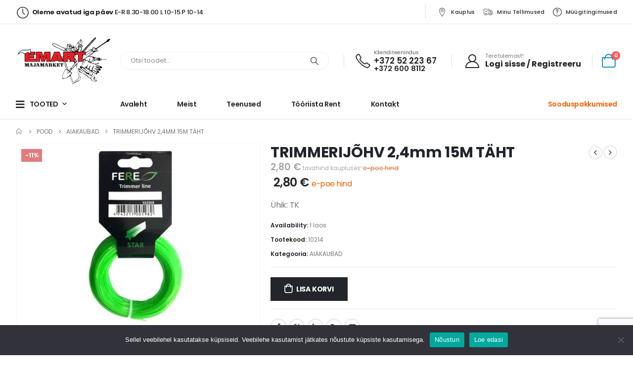

--- FILE ---
content_type: text/html; charset=UTF-8
request_url: https://www.emart.ee/toode/trimmerijohv-24mm-15m-taht/
body_size: 19522
content:
	<!DOCTYPE html>
	<html  lang="et" prefix="og: http://ogp.me/ns# fb: http://ogp.me/ns/fb#">
	<head>
		<meta http-equiv="X-UA-Compatible" content="IE=edge" />
		<meta http-equiv="Content-Type" content="text/html; charset=UTF-8" />
		<meta name="viewport" content="width=device-width, initial-scale=1, minimum-scale=1" />

		<link rel="profile" href="https://gmpg.org/xfn/11" />
		<link rel="pingback" href="https://www.emart.ee/xmlrpc.php" />
		<title>TRIMMERIJÕHV 2,4mm 15M TÄHT &#8211; Emart</title>
<meta name='robots' content='max-image-preview:large' />
<link rel='dns-prefetch' href='//fonts.googleapis.com' />
<link rel="alternate" type="application/rss+xml" title="Emart &raquo; RSS" href="https://www.emart.ee/feed/" />
<link rel="alternate" type="application/rss+xml" title="Emart &raquo; Kommentaaride RSS" href="https://www.emart.ee/comments/feed/" />
		<link rel="shortcut icon" href="//www.emart.ee/wp-content/uploads/2021/04/emart-favi.png" type="image/x-icon" />
				<link rel="apple-touch-icon" href="" />
				<link rel="apple-touch-icon" sizes="120x120" href="" />
				<link rel="apple-touch-icon" sizes="76x76" href="" />
				<link rel="apple-touch-icon" sizes="152x152" href="" />
		<link rel="preload" href="https://www.emart.ee/wp-content/themes/porto/fonts/porto-font/porto.woff2" as="font" type="font/woff2" crossorigin /><link rel="preload" href="https://www.emart.ee/wp-content/themes/porto/fonts/fontawesome_optimized/fa-solid-900.woff2" as="font" type="font/woff2" crossorigin /><link rel="preload" href="https://www.emart.ee/wp-content/themes/porto/fonts/fontawesome_optimized/fa-regular-400.woff2" as="font" type="font/woff2" crossorigin /><link rel="preload" href="https://www.emart.ee/wp-content/themes/porto/fonts/fontawesome_optimized/fa-brands-400.woff2" as="font" type="font/woff2" crossorigin /><link rel="preload" href="https://www.emart.ee/wp-content/themes/porto/fonts/Simple-Line-Icons/Simple-Line-Icons.ttf" as="font" type="font/ttf" crossorigin />	<meta name="twitter:card" content="summary_large_image">
	<meta property="twitter:title" content="TRIMMERIJÕHV 2,4mm 15M TÄHT"/>
	<meta property="og:title" content="TRIMMERIJÕHV 2,4mm 15M TÄHT"/>
	<meta property="og:type" content="website"/>
	<meta property="og:url" content="https://www.emart.ee/toode/trimmerijohv-24mm-15m-taht/"/>
	<meta property="og:site_name" content="Emart"/>
	<meta property="og:description" content="Nailonjõhv murutrimmerile. Pikkus 15m, ø2,4mm. Tähikprofiiliga, teravad servad, mis lõikavad hästi. Tootekood: E62569 Ean: 4743217005999"/>

						<meta property="og:image" content="https://www.emart.ee/wp-content/uploads/2021/04/e62567_2__e62568_2__e62569_2__e62570_2__6.jpg"/>
				<style id='wp-block-library-theme-inline-css'>
.wp-block-audio :where(figcaption){color:#555;font-size:13px;text-align:center}.is-dark-theme .wp-block-audio :where(figcaption){color:#ffffffa6}.wp-block-audio{margin:0 0 1em}.wp-block-code{border:1px solid #ccc;border-radius:4px;font-family:Menlo,Consolas,monaco,monospace;padding:.8em 1em}.wp-block-embed :where(figcaption){color:#555;font-size:13px;text-align:center}.is-dark-theme .wp-block-embed :where(figcaption){color:#ffffffa6}.wp-block-embed{margin:0 0 1em}.blocks-gallery-caption{color:#555;font-size:13px;text-align:center}.is-dark-theme .blocks-gallery-caption{color:#ffffffa6}:root :where(.wp-block-image figcaption){color:#555;font-size:13px;text-align:center}.is-dark-theme :root :where(.wp-block-image figcaption){color:#ffffffa6}.wp-block-image{margin:0 0 1em}.wp-block-pullquote{border-bottom:4px solid;border-top:4px solid;color:currentColor;margin-bottom:1.75em}.wp-block-pullquote cite,.wp-block-pullquote footer,.wp-block-pullquote__citation{color:currentColor;font-size:.8125em;font-style:normal;text-transform:uppercase}.wp-block-quote{border-left:.25em solid;margin:0 0 1.75em;padding-left:1em}.wp-block-quote cite,.wp-block-quote footer{color:currentColor;font-size:.8125em;font-style:normal;position:relative}.wp-block-quote.has-text-align-right{border-left:none;border-right:.25em solid;padding-left:0;padding-right:1em}.wp-block-quote.has-text-align-center{border:none;padding-left:0}.wp-block-quote.is-large,.wp-block-quote.is-style-large,.wp-block-quote.is-style-plain{border:none}.wp-block-search .wp-block-search__label{font-weight:700}.wp-block-search__button{border:1px solid #ccc;padding:.375em .625em}:where(.wp-block-group.has-background){padding:1.25em 2.375em}.wp-block-separator.has-css-opacity{opacity:.4}.wp-block-separator{border:none;border-bottom:2px solid;margin-left:auto;margin-right:auto}.wp-block-separator.has-alpha-channel-opacity{opacity:1}.wp-block-separator:not(.is-style-wide):not(.is-style-dots){width:100px}.wp-block-separator.has-background:not(.is-style-dots){border-bottom:none;height:1px}.wp-block-separator.has-background:not(.is-style-wide):not(.is-style-dots){height:2px}.wp-block-table{margin:0 0 1em}.wp-block-table td,.wp-block-table th{word-break:normal}.wp-block-table :where(figcaption){color:#555;font-size:13px;text-align:center}.is-dark-theme .wp-block-table :where(figcaption){color:#ffffffa6}.wp-block-video :where(figcaption){color:#555;font-size:13px;text-align:center}.is-dark-theme .wp-block-video :where(figcaption){color:#ffffffa6}.wp-block-video{margin:0 0 1em}:root :where(.wp-block-template-part.has-background){margin-bottom:0;margin-top:0;padding:1.25em 2.375em}
</style>
<style id='classic-theme-styles-inline-css'>
/*! This file is auto-generated */
.wp-block-button__link{color:#fff;background-color:#32373c;border-radius:9999px;box-shadow:none;text-decoration:none;padding:calc(.667em + 2px) calc(1.333em + 2px);font-size:1.125em}.wp-block-file__button{background:#32373c;color:#fff;text-decoration:none}
</style>
<style id='global-styles-inline-css'>
:root{--wp--preset--aspect-ratio--square: 1;--wp--preset--aspect-ratio--4-3: 4/3;--wp--preset--aspect-ratio--3-4: 3/4;--wp--preset--aspect-ratio--3-2: 3/2;--wp--preset--aspect-ratio--2-3: 2/3;--wp--preset--aspect-ratio--16-9: 16/9;--wp--preset--aspect-ratio--9-16: 9/16;--wp--preset--color--black: #000000;--wp--preset--color--cyan-bluish-gray: #abb8c3;--wp--preset--color--white: #ffffff;--wp--preset--color--pale-pink: #f78da7;--wp--preset--color--vivid-red: #cf2e2e;--wp--preset--color--luminous-vivid-orange: #ff6900;--wp--preset--color--luminous-vivid-amber: #fcb900;--wp--preset--color--light-green-cyan: #7bdcb5;--wp--preset--color--vivid-green-cyan: #00d084;--wp--preset--color--pale-cyan-blue: #8ed1fc;--wp--preset--color--vivid-cyan-blue: #0693e3;--wp--preset--color--vivid-purple: #9b51e0;--wp--preset--color--primary: var(--porto-primary-color);--wp--preset--color--secondary: var(--porto-secondary-color);--wp--preset--color--tertiary: var(--porto-tertiary-color);--wp--preset--color--quaternary: var(--porto-quaternary-color);--wp--preset--color--dark: var(--porto-dark-color);--wp--preset--color--light: var(--porto-light-color);--wp--preset--color--primary-hover: var(--porto-primary-light-5);--wp--preset--gradient--vivid-cyan-blue-to-vivid-purple: linear-gradient(135deg,rgba(6,147,227,1) 0%,rgb(155,81,224) 100%);--wp--preset--gradient--light-green-cyan-to-vivid-green-cyan: linear-gradient(135deg,rgb(122,220,180) 0%,rgb(0,208,130) 100%);--wp--preset--gradient--luminous-vivid-amber-to-luminous-vivid-orange: linear-gradient(135deg,rgba(252,185,0,1) 0%,rgba(255,105,0,1) 100%);--wp--preset--gradient--luminous-vivid-orange-to-vivid-red: linear-gradient(135deg,rgba(255,105,0,1) 0%,rgb(207,46,46) 100%);--wp--preset--gradient--very-light-gray-to-cyan-bluish-gray: linear-gradient(135deg,rgb(238,238,238) 0%,rgb(169,184,195) 100%);--wp--preset--gradient--cool-to-warm-spectrum: linear-gradient(135deg,rgb(74,234,220) 0%,rgb(151,120,209) 20%,rgb(207,42,186) 40%,rgb(238,44,130) 60%,rgb(251,105,98) 80%,rgb(254,248,76) 100%);--wp--preset--gradient--blush-light-purple: linear-gradient(135deg,rgb(255,206,236) 0%,rgb(152,150,240) 100%);--wp--preset--gradient--blush-bordeaux: linear-gradient(135deg,rgb(254,205,165) 0%,rgb(254,45,45) 50%,rgb(107,0,62) 100%);--wp--preset--gradient--luminous-dusk: linear-gradient(135deg,rgb(255,203,112) 0%,rgb(199,81,192) 50%,rgb(65,88,208) 100%);--wp--preset--gradient--pale-ocean: linear-gradient(135deg,rgb(255,245,203) 0%,rgb(182,227,212) 50%,rgb(51,167,181) 100%);--wp--preset--gradient--electric-grass: linear-gradient(135deg,rgb(202,248,128) 0%,rgb(113,206,126) 100%);--wp--preset--gradient--midnight: linear-gradient(135deg,rgb(2,3,129) 0%,rgb(40,116,252) 100%);--wp--preset--font-size--small: 13px;--wp--preset--font-size--medium: 20px;--wp--preset--font-size--large: 36px;--wp--preset--font-size--x-large: 42px;--wp--preset--font-family--inter: "Inter", sans-serif;--wp--preset--font-family--cardo: Cardo;--wp--preset--spacing--20: 0.44rem;--wp--preset--spacing--30: 0.67rem;--wp--preset--spacing--40: 1rem;--wp--preset--spacing--50: 1.5rem;--wp--preset--spacing--60: 2.25rem;--wp--preset--spacing--70: 3.38rem;--wp--preset--spacing--80: 5.06rem;--wp--preset--shadow--natural: 6px 6px 9px rgba(0, 0, 0, 0.2);--wp--preset--shadow--deep: 12px 12px 50px rgba(0, 0, 0, 0.4);--wp--preset--shadow--sharp: 6px 6px 0px rgba(0, 0, 0, 0.2);--wp--preset--shadow--outlined: 6px 6px 0px -3px rgba(255, 255, 255, 1), 6px 6px rgba(0, 0, 0, 1);--wp--preset--shadow--crisp: 6px 6px 0px rgba(0, 0, 0, 1);}:where(.is-layout-flex){gap: 0.5em;}:where(.is-layout-grid){gap: 0.5em;}body .is-layout-flex{display: flex;}.is-layout-flex{flex-wrap: wrap;align-items: center;}.is-layout-flex > :is(*, div){margin: 0;}body .is-layout-grid{display: grid;}.is-layout-grid > :is(*, div){margin: 0;}:where(.wp-block-columns.is-layout-flex){gap: 2em;}:where(.wp-block-columns.is-layout-grid){gap: 2em;}:where(.wp-block-post-template.is-layout-flex){gap: 1.25em;}:where(.wp-block-post-template.is-layout-grid){gap: 1.25em;}.has-black-color{color: var(--wp--preset--color--black) !important;}.has-cyan-bluish-gray-color{color: var(--wp--preset--color--cyan-bluish-gray) !important;}.has-white-color{color: var(--wp--preset--color--white) !important;}.has-pale-pink-color{color: var(--wp--preset--color--pale-pink) !important;}.has-vivid-red-color{color: var(--wp--preset--color--vivid-red) !important;}.has-luminous-vivid-orange-color{color: var(--wp--preset--color--luminous-vivid-orange) !important;}.has-luminous-vivid-amber-color{color: var(--wp--preset--color--luminous-vivid-amber) !important;}.has-light-green-cyan-color{color: var(--wp--preset--color--light-green-cyan) !important;}.has-vivid-green-cyan-color{color: var(--wp--preset--color--vivid-green-cyan) !important;}.has-pale-cyan-blue-color{color: var(--wp--preset--color--pale-cyan-blue) !important;}.has-vivid-cyan-blue-color{color: var(--wp--preset--color--vivid-cyan-blue) !important;}.has-vivid-purple-color{color: var(--wp--preset--color--vivid-purple) !important;}.has-black-background-color{background-color: var(--wp--preset--color--black) !important;}.has-cyan-bluish-gray-background-color{background-color: var(--wp--preset--color--cyan-bluish-gray) !important;}.has-white-background-color{background-color: var(--wp--preset--color--white) !important;}.has-pale-pink-background-color{background-color: var(--wp--preset--color--pale-pink) !important;}.has-vivid-red-background-color{background-color: var(--wp--preset--color--vivid-red) !important;}.has-luminous-vivid-orange-background-color{background-color: var(--wp--preset--color--luminous-vivid-orange) !important;}.has-luminous-vivid-amber-background-color{background-color: var(--wp--preset--color--luminous-vivid-amber) !important;}.has-light-green-cyan-background-color{background-color: var(--wp--preset--color--light-green-cyan) !important;}.has-vivid-green-cyan-background-color{background-color: var(--wp--preset--color--vivid-green-cyan) !important;}.has-pale-cyan-blue-background-color{background-color: var(--wp--preset--color--pale-cyan-blue) !important;}.has-vivid-cyan-blue-background-color{background-color: var(--wp--preset--color--vivid-cyan-blue) !important;}.has-vivid-purple-background-color{background-color: var(--wp--preset--color--vivid-purple) !important;}.has-black-border-color{border-color: var(--wp--preset--color--black) !important;}.has-cyan-bluish-gray-border-color{border-color: var(--wp--preset--color--cyan-bluish-gray) !important;}.has-white-border-color{border-color: var(--wp--preset--color--white) !important;}.has-pale-pink-border-color{border-color: var(--wp--preset--color--pale-pink) !important;}.has-vivid-red-border-color{border-color: var(--wp--preset--color--vivid-red) !important;}.has-luminous-vivid-orange-border-color{border-color: var(--wp--preset--color--luminous-vivid-orange) !important;}.has-luminous-vivid-amber-border-color{border-color: var(--wp--preset--color--luminous-vivid-amber) !important;}.has-light-green-cyan-border-color{border-color: var(--wp--preset--color--light-green-cyan) !important;}.has-vivid-green-cyan-border-color{border-color: var(--wp--preset--color--vivid-green-cyan) !important;}.has-pale-cyan-blue-border-color{border-color: var(--wp--preset--color--pale-cyan-blue) !important;}.has-vivid-cyan-blue-border-color{border-color: var(--wp--preset--color--vivid-cyan-blue) !important;}.has-vivid-purple-border-color{border-color: var(--wp--preset--color--vivid-purple) !important;}.has-vivid-cyan-blue-to-vivid-purple-gradient-background{background: var(--wp--preset--gradient--vivid-cyan-blue-to-vivid-purple) !important;}.has-light-green-cyan-to-vivid-green-cyan-gradient-background{background: var(--wp--preset--gradient--light-green-cyan-to-vivid-green-cyan) !important;}.has-luminous-vivid-amber-to-luminous-vivid-orange-gradient-background{background: var(--wp--preset--gradient--luminous-vivid-amber-to-luminous-vivid-orange) !important;}.has-luminous-vivid-orange-to-vivid-red-gradient-background{background: var(--wp--preset--gradient--luminous-vivid-orange-to-vivid-red) !important;}.has-very-light-gray-to-cyan-bluish-gray-gradient-background{background: var(--wp--preset--gradient--very-light-gray-to-cyan-bluish-gray) !important;}.has-cool-to-warm-spectrum-gradient-background{background: var(--wp--preset--gradient--cool-to-warm-spectrum) !important;}.has-blush-light-purple-gradient-background{background: var(--wp--preset--gradient--blush-light-purple) !important;}.has-blush-bordeaux-gradient-background{background: var(--wp--preset--gradient--blush-bordeaux) !important;}.has-luminous-dusk-gradient-background{background: var(--wp--preset--gradient--luminous-dusk) !important;}.has-pale-ocean-gradient-background{background: var(--wp--preset--gradient--pale-ocean) !important;}.has-electric-grass-gradient-background{background: var(--wp--preset--gradient--electric-grass) !important;}.has-midnight-gradient-background{background: var(--wp--preset--gradient--midnight) !important;}.has-small-font-size{font-size: var(--wp--preset--font-size--small) !important;}.has-medium-font-size{font-size: var(--wp--preset--font-size--medium) !important;}.has-large-font-size{font-size: var(--wp--preset--font-size--large) !important;}.has-x-large-font-size{font-size: var(--wp--preset--font-size--x-large) !important;}
:where(.wp-block-post-template.is-layout-flex){gap: 1.25em;}:where(.wp-block-post-template.is-layout-grid){gap: 1.25em;}
:where(.wp-block-columns.is-layout-flex){gap: 2em;}:where(.wp-block-columns.is-layout-grid){gap: 2em;}
:root :where(.wp-block-pullquote){font-size: 1.5em;line-height: 1.6;}
</style>
<style id='woocommerce-inline-inline-css'>
.woocommerce form .form-row .required { visibility: visible; }
</style>
<link rel='stylesheet' id='wpo_min-header-0-css' href='https://www.emart.ee/wp-content/cache/wpo-minify/1761999944/assets/wpo-minify-header-0c3ca7a1.min.css' media='all' />
<script src="https://www.emart.ee/wp-content/cache/wpo-minify/1761999944/assets/wpo-minify-header-17fa15c8.min.js" id="wpo_min-header-0-js"></script>
<script id="wpo_min-header-1-js-extra">
var wc_single_product_params = {"i18n_required_rating_text":"Palun vali hinnang","i18n_product_gallery_trigger_text":"View full-screen image gallery","review_rating_required":"yes","flexslider":{"rtl":false,"animation":"slide","smoothHeight":true,"directionNav":false,"controlNav":"thumbnails","slideshow":false,"animationSpeed":500,"animationLoop":false,"allowOneSlide":false},"zoom_enabled":"","zoom_options":[],"photoswipe_enabled":"","photoswipe_options":{"shareEl":false,"closeOnScroll":false,"history":false,"hideAnimationDuration":0,"showAnimationDuration":0},"flexslider_enabled":""};
var woocommerce_params = {"ajax_url":"\/wp-admin\/admin-ajax.php","wc_ajax_url":"\/?wc-ajax=%%endpoint%%"};
var wc_cart_fragments_params = {"ajax_url":"\/wp-admin\/admin-ajax.php","wc_ajax_url":"\/?wc-ajax=%%endpoint%%","cart_hash_key":"wc_cart_hash_4daaeefbc0e60f51dcaab627216d165d","fragment_name":"wc_fragments_4daaeefbc0e60f51dcaab627216d165d","request_timeout":"15000"};
</script>
<script src="https://www.emart.ee/wp-content/cache/wpo-minify/1761999944/assets/wpo-minify-header-62b53275.min.js" id="wpo_min-header-1-js" defer data-wp-strategy="defer"></script>
<script></script><link rel="https://api.w.org/" href="https://www.emart.ee/wp-json/" /><link rel="alternate" title="JSON" type="application/json" href="https://www.emart.ee/wp-json/wp/v2/product/3455" /><link rel="EditURI" type="application/rsd+xml" title="RSD" href="https://www.emart.ee/xmlrpc.php?rsd" />
<link rel="canonical" href="https://www.emart.ee/toode/trimmerijohv-24mm-15m-taht/" />
<link rel="alternate" title="oEmbed (JSON)" type="application/json+oembed" href="https://www.emart.ee/wp-json/oembed/1.0/embed?url=https%3A%2F%2Fwww.emart.ee%2Ftoode%2Ftrimmerijohv-24mm-15m-taht%2F" />
<link rel="alternate" title="oEmbed (XML)" type="text/xml+oembed" href="https://www.emart.ee/wp-json/oembed/1.0/embed?url=https%3A%2F%2Fwww.emart.ee%2Ftoode%2Ftrimmerijohv-24mm-15m-taht%2F&#038;format=xml" />
<script async defer data-domain='emart.ee' src='https://plausible.io/js/plausible.js'></script>		<script type="text/javascript">
		WebFontConfig = {
			google: { families: [ 'Poppins:400,500,600,700,800' ] }
		};
		(function(d) {
			var wf = d.createElement('script'), s = d.scripts[d.scripts.length - 1];
			wf.src = 'https://www.emart.ee/wp-content/themes/porto/js/libs/webfont.js';
			wf.async = true;
			s.parentNode.insertBefore(wf, s);
		})(document);</script>
			<noscript><style>.woocommerce-product-gallery{ opacity: 1 !important; }</style></noscript>
	<style>.recentcomments a{display:inline !important;padding:0 !important;margin:0 !important;}</style><meta name="generator" content="Powered by WPBakery Page Builder - drag and drop page builder for WordPress."/>
<style id='wp-fonts-local'>
@font-face{font-family:Inter;font-style:normal;font-weight:300 900;font-display:fallback;src:url('https://www.emart.ee/wp-content/plugins/woocommerce/assets/fonts/Inter-VariableFont_slnt,wght.woff2') format('woff2');font-stretch:normal;}
@font-face{font-family:Cardo;font-style:normal;font-weight:400;font-display:fallback;src:url('https://www.emart.ee/wp-content/plugins/woocommerce/assets/fonts/cardo_normal_400.woff2') format('woff2');}
</style>
		<style id="wp-custom-css">
			.cn-button.bootstrap {
color: #fff;
background: #f26100;
}

.includes_tax {
display: block;
font-size: 10px;
}

.includes_tax .amount{
font-size: 12px !important;
}

.home.page {
overflow: hidden;
}

.toggle-menu-wrap.side-nav-wrap {
max-height: 70vh;
overflow-y: auto;
}

.logged-in .header-tekst .porto-sicon-header:after {
content: 'Minu konto';
	font-weight:600;
	color:#000;
}


.logged-in .header-tekst .porto-sicon-header p {
display:none;
}

.price del {
display: block !important;
width: 100%;
margin-bottom: 10px;
}

.price small{
font-size: 65%;
font-weight: 400;
color: #f26100;
}

.header-icon1 small {
display: block;
}

del .woocommerce-Price-amount.amount:after {
content: ' tavahind kaupluses';
font-size: 60%;
font-weight: 400;
}
#main-toggle-menu .menu-title:after {
    font-family: 'Font Awesome 6 Free' !important;
}		</style>
		<noscript><style> .wpb_animate_when_almost_visible { opacity: 1; }</style></noscript>	</head>
	<body data-rsssl=1 class="product-template-default single single-product postid-3455 wp-embed-responsive theme-porto cookies-not-set woocommerce woocommerce-page woocommerce-no-js login-popup full blog-1 wpb-js-composer js-comp-ver-8.0.1 vc_responsive">
	
	<div class="page-wrapper"><!-- page wrapper -->
		
											<!-- header wrapper -->
				<div class="header-wrapper">
										
<header id="header" class="header-builder header-builder-p">
<div class="porto-block" data-id="3147"><style>.vc_custom_1606361454288{border-bottom-width: 1px !important;border-bottom-color: #e7e7e7 !important;border-bottom-style: solid !important;}.wpb_custom_1efe903570d178ff0a9b7bfa5febd3a4.porto-sicon-mobile{--porto-infobox-mpos-align: center;}.wpb_custom_991192e517ba80822b25b68bbbc51b14 .porto-sicon-title{color: #777777;}.wpb_custom_991192e517ba80822b25b68bbbc51b14.porto-sicon-mobile{--porto-infobox-mpos-align: center;}.header-wrapper { box-shadow: 0 2px 2px rgba(0, 0, 0, .06); z-index: 9; margin-bottom: 1px }
#header .share-links { display: flex }
#header .share-links a { margin: 0 1rem; overflow: visible }
#header .share-links a:last-child { margin-right: 0 }
#header .share-links a + a:after { content: '|'; position: absolute; border-left: 1px solid #dadcdd;  height: 1.75rem; top: 50%; left: -1rem; margin-left: -1px;  margin-top: -.875rem  }
.top-bar .vc_column-inner { justify-content: center }
.top-bar a { display: inline-block; border-bottom: 1px solid #fff !important }
#main-toggle-menu .toggle-menu-wrap>ul { border-bottom: none }
#main-toggle-menu .menu-title { display: flex; align-items: center }
#main-toggle-menu .menu-title .toggle { font-size: 1.4em; margin-right: .625rem }
#main-toggle-menu .menu-title:after { content: "\f078"; font-family: 'Font Awesome 5 Free'; font-weight: 900; font-size: 10px; margin-left: .5rem }
#header .secondary-menu > li.menu-item:first-child > a { padding-left: 0 } 
#header .searchform .live-search-list { left: 0; right: 0 }
i.size-lg { font-size: 1.2em }
.sidebar-menu li.menu-item>a>i { display: inline-block; min-width: 20px }
#header .header-main .container { min-height: 0 !important }
.accordion-menu li.menu-item>a>i { display: inline-block }

@media (min-width: 992px) {
  .top-links > li.menu-item > a > i { font-size: 1.6em; vertical-align: middle } 
  #header .logo, #main-toggle-menu { width: 16.6666%; max-width: none; margin-right: .5rem }
  #header .logo img { max-width: 128px }
  #header .searchform { box-shadow: none }
  #header .searchform-popup, #header .searchform .text { flex: 1 }
  #header .searchform, #header .searchform input { width: 100% }
}
@media (max-width: 575px) {
  #header .porto-sicon-box-link { display: none }
  #header .share-links a:first-child { margin-left: 0 }
}
@media (max-width: 359px) {
  .header-builder .vc_column-inner > *:not(.vc_row) { margin-right: .5rem }
}</style><div class="vc_row wpb_row top-row py-2 vc_custom_1606361454288 vc_row-has-fill porto-inner-container"><div class="porto-wrap-container container"><div class="row"><div class="vc_column_container col-md-12"><div class="wpb_wrapper vc_column-inner"><div class="porto-sicon-box mr-auto mb-0 d-none d-md-flex  wpb_custom_1efe903570d178ff0a9b7bfa5febd3a4 style_1 default-icon"><div class="porto-sicon-default"><div class="porto-just-icon-wrapper porto-icon none" style="color:#222529;font-size:24px;margin-right:.25rem;"><i class="porto-icon-clock-1"></i></div></div><div class="porto-sicon-header"><h3 class="porto-sicon-title" style="font-weight:500;font-size:.8125rem;line-height:1.2;letter-spacing:-.025em;"><strong>Oleme avatud iga päev </strong>E-R 8.30-18.00 L 10-15 P 10-14</h3></div> <!-- header --></div><!-- porto-sicon-box --><span class="separator d-none d-lg-block" style="height:2em;border-left-color:#dadcdd"></span><ul id="menu-top-navigation" class="top-links mega-menu wpb_custom_b83cf44ab1a55d4eaf1566accd7eb16e d-none d-lg-block"><li id="nav-menu-item-3150" class="menu-item menu-item-type-post_type menu-item-object-page narrow"><a href="https://www.emart.ee/kontakt/"><i class="porto-icon-pin"></i>Kauplus</a></li>
<li id="nav-menu-item-3152" class="d-lg-none d-xl-block menu-item menu-item-type-custom menu-item-object-custom narrow"><a href="https://www.emart.ee/minu-konto/tellimused/"><i class="porto-icon-shipped"></i>Minu tellimused</a></li>
<li id="nav-menu-item-14278" class="menu-item menu-item-type-post_type menu-item-object-page narrow"><a href="https://www.emart.ee/muugitingimused/"><i class="Simple-Line-Icons-question"></i>Müügitingimused</a></li>
</ul></div></div></div></div></div><div class="vc_row wpb_row top-row py-2 pt-lg-4 porto-inner-container"><div class="porto-wrap-container container"><div class="row"><div class="vc_column_container col-md-12"><div class="wpb_wrapper vc_column-inner"><a  aria-label="Mobile Menu" href="#" class="mobile-toggle ps-0  wpb_custom_d100113dacdd9774aca8d2a074787642"><i class="fas fa-bars"></i></a>
	<div class="logo wpb_custom_1c5be94e08328b7326efe21c5063bd7b mr-auto mr-lg-2">
	<a href="https://www.emart.ee/" title="Emart - Ehitusmaterjalid ja majakaubad Kuusalu Majamarketist"  rel="home">
		<img class="img-responsive standard-logo retina-logo" width="1500" height="750" src="//www.emart.ee/wp-content/uploads/2021/04/emart_logo2-1.png" alt="Emart" />	</a>
	</div>
	<div class="searchform-popup wpb_custom_d42fd5ab42ac18e7228d61e74899a7c0 "><a  class="search-toggle" aria-label="Search Toggle" href="#"><i class="porto-icon-magnifier"></i><span class="search-text">Search</span></a>	<form action="https://www.emart.ee/" method="get"
		class="searchform search-layout-advanced">
		<div class="searchform-fields">
			<span class="text"><input name="s" type="text" value="" placeholder="Otsi toodet..." autocomplete="off" /></span>
							<input type="hidden" name="post_type" value="product"/>
							<span class="button-wrap">
				<button class="btn btn-special" title="Search" type="submit">
					<i class="porto-icon-magnifier"></i>
				</button>
									
			</span>
		</div>
				<div class="live-search-list"></div>
			</form>
	</div><span class="separator ml-lg-3 mr-sm-3 pr-lg-1" style="height:1.8em;border-left-color:#dadcdd"></span><div class="porto-sicon-box mb-0 d-none d-lg-flex header-icon1  wpb_custom_991192e517ba80822b25b68bbbc51b14 style_1 default-icon"><div class="porto-sicon-default"><div class="porto-just-icon-wrapper porto-icon none" style="color:#222529;font-size:30px;margin-right:.25rem;"><i class="porto-icon-phone-1"></i></div></div><div class="porto-sicon-header"><h4 class="porto-sicon-title" style="font-weight:500;font-size:11px;color:#777777;line-height:1;">Klienditeenindus</h4><p style="font-weight:600;font-size:17px;line-height:1;color:#222529;">+372 52 223 67<small>+372 600 8112</small></p></div> <!-- header --></div><!-- porto-sicon-box --><span class="separator ml-3 mr-4 d-none d-lg-block" style="height:1.8em;border-left-color:#dadcdd"></span><a aria-label="Tere tulemast!" class="porto-sicon-box-link" href="https://emart.ee/minu-konto/" title='Minu konto'><div class="porto-sicon-box mb-0 d-none d-sm-flex header-tekst  wpb_custom_991192e517ba80822b25b68bbbc51b14 style_1 default-icon"><div class="porto-sicon-default"><div class="porto-just-icon-wrapper porto-icon none" style="color:#222529;font-size:28px;margin-right:.625rem;"><i class="porto-icon-user-2"></i></div></div><div class="porto-sicon-header"><h3 class="porto-sicon-title" style="font-weight:400;font-size:11px;color:#777777;line-height:1;letter-spacing:-.025em;">Tere tulemast!</h3><p style="font-weight:700;font-size:1rem;line-height:1;color:#222529;">Logi sisse / Registreeru</p></div> <!-- header --></div><!-- porto-sicon-box --></a><a href="https://www.emart.ee/minu-konto/" title="My Account" class="my-account d-sm-none wpb_custom_2b4049584e42facd562b39bccafb3dfd porto-link-login" style="font-size:28px;"><i class="porto-icon-user-2"></i></a><span class="separator ml-sm-2 mr-3" style="height:1.8em;border-left-color:#dadcdd"></span>		<div id="mini-cart" class="mini-cart simple minicart-offcanvas wpb_custom_9c5354f6b0c22075e9f0ce01a6a80ee9  wpb_style_6e56b7573a0ccc7b7e16c0efd37fb107">
			<div class="cart-head">
			<span class="cart-icon"><i class="minicart-icon porto-icon-cart-thick"></i><span class="cart-items">0</span></span><span class="cart-items-text">0</span>			</div>
			<div class="cart-popup widget_shopping_cart">
				<div class="widget_shopping_cart_content">
									<div class="cart-loading"></div>
								</div>
			</div>
		<div class="minicart-overlay"><svg viewBox="0 0 32 32" xmlns="http://www.w3.org/2000/svg"><defs><style>.minicart-svg{fill:none;stroke:#fff;stroke-linecap:round;stroke-linejoin:round;stroke-width:2px;}</style></defs><g id="cross"><line class="minicart-svg" x1="7" x2="25" y1="7" y2="25"/><line class="minicart-svg" x1="7" x2="25" y1="25" y2="7"/></g></svg></div>		</div>
		</div></div></div></div></div><div class="vc_row wpb_row top-row header-main porto-inner-container"><div class="porto-wrap-container container"><div class="row"><div class="vc_column_container col-md-12"><div class="wpb_wrapper vc_column-inner"><div id="main-toggle-menu" class="wpb_custom_b83cf44ab1a55d4eaf1566accd7eb16e closed"><div class="menu-title closed"><div class="toggle"></div>TOOTED</div><div class="toggle-menu-wrap side-nav-wrap"><ul id="menu-tootekategooriad" class="sidebar-menu"><li id="nav-menu-item-14499" class="menu-item menu-item-type-taxonomy menu-item-object-product_cat  narrow "><a href="https://www.emart.ee/product-category/213/">KINNITUSVAHENDID</a></li>
<li id="nav-menu-item-14507" class="menu-item menu-item-type-taxonomy menu-item-object-product_cat  narrow "><a href="https://www.emart.ee/product-category/220/">SOODUSPAKKUMISED</a></li>
<li id="nav-menu-item-14511" class="menu-item menu-item-type-taxonomy menu-item-object-product_cat  narrow "><a href="https://www.emart.ee/product-category/205/">ÜLDEHITUS</a></li>
<li id="nav-menu-item-14503" class="menu-item menu-item-type-taxonomy menu-item-object-product_cat  narrow "><a href="https://www.emart.ee/product-category/225/">PUITMATERJAL</a></li>
<li id="nav-menu-item-14501" class="menu-item menu-item-type-taxonomy menu-item-object-product_cat  narrow "><a href="https://www.emart.ee/product-category/210/">LIISTUD</a></li>
<li id="nav-menu-item-14506" class="menu-item menu-item-type-taxonomy menu-item-object-product_cat  narrow "><a href="https://www.emart.ee/product-category/209/">SEGUD</a></li>
<li id="nav-menu-item-14500" class="menu-item menu-item-type-taxonomy menu-item-object-product_cat  narrow "><a href="https://www.emart.ee/product-category/212/">KIVID JA PLOKID</a></li>
<li id="nav-menu-item-14508" class="menu-item menu-item-type-taxonomy menu-item-object-product_cat  narrow "><a href="https://www.emart.ee/product-category/211/">SOOJUSTUS</a></li>
<li id="nav-menu-item-14514" class="menu-item menu-item-type-taxonomy menu-item-object-product_cat  narrow "><a href="https://www.emart.ee/product-category/206/">VÄRVID JA KEEMIA</a></li>
<li id="nav-menu-item-14515" class="menu-item menu-item-type-taxonomy menu-item-object-product_cat  narrow "><a href="https://www.emart.ee/product-category/224/">VÄRVIMISTARBED</a></li>
<li id="nav-menu-item-14517" class="menu-item menu-item-type-taxonomy menu-item-object-product_cat  narrow "><a href="https://www.emart.ee/product-category/208/">VIIMISTLUS</a></li>
<li id="nav-menu-item-14493" class="menu-item menu-item-type-taxonomy menu-item-object-product_cat current-product-ancestor current-menu-parent current-product-parent active narrow "><a href="https://www.emart.ee/product-category/219/">AIAKAUBAD</a></li>
<li id="nav-menu-item-14509" class="menu-item menu-item-type-taxonomy menu-item-object-product_cat  narrow "><a href="https://www.emart.ee/product-category/204/">TÖÖRIISTAD</a></li>
<li id="nav-menu-item-14496" class="menu-item menu-item-type-taxonomy menu-item-object-product_cat  narrow "><a href="https://www.emart.ee/product-category/207/">ELEKTRITÖÖRIISTAD</a></li>
<li id="nav-menu-item-14495" class="menu-item menu-item-type-taxonomy menu-item-object-product_cat  narrow "><a href="https://www.emart.ee/product-category/202/">ELEKTRIKAUBAD</a></li>
<li id="nav-menu-item-14513" class="menu-item menu-item-type-taxonomy menu-item-object-product_cat  narrow "><a href="https://www.emart.ee/product-category/223/">VALGUSTUS</a></li>
<li id="nav-menu-item-14510" class="menu-item menu-item-type-taxonomy menu-item-object-product_cat  narrow "><a href="https://www.emart.ee/product-category/216/">TORUKAUP JA FITINGUD</a></li>
<li id="nav-menu-item-14504" class="menu-item menu-item-type-taxonomy menu-item-object-product_cat  narrow "><a href="https://www.emart.ee/product-category/203/">SANTEHNIKA</a></li>
<li id="nav-menu-item-14516" class="menu-item menu-item-type-taxonomy menu-item-object-product_cat  narrow "><a href="https://www.emart.ee/product-category/214/">VENTILATSIOON</a></li>
<li id="nav-menu-item-14502" class="menu-item menu-item-type-taxonomy menu-item-object-product_cat  narrow "><a href="https://www.emart.ee/product-category/218/">MAJAPIDAMISTARBED</a></li>
<li id="nav-menu-item-14505" class="menu-item menu-item-type-taxonomy menu-item-object-product_cat  narrow "><a href="https://www.emart.ee/product-category/221/">SAUNATARBED</a></li>
<li id="nav-menu-item-14498" class="menu-item menu-item-type-taxonomy menu-item-object-product_cat  narrow "><a href="https://www.emart.ee/product-category/227/">KALASTUS</a></li>
<li id="nav-menu-item-14494" class="menu-item menu-item-type-taxonomy menu-item-object-product_cat  narrow "><a href="https://www.emart.ee/product-category/222/">AUTO-RATTA KAUBAD</a></li>
<li id="nav-menu-item-14492" class="menu-item menu-item-type-taxonomy menu-item-object-product_cat  narrow "><a href="https://www.emart.ee/product-category/215/">AHJUTARBED</a></li>
<li id="nav-menu-item-14497" class="menu-item menu-item-type-taxonomy menu-item-object-product_cat  narrow "><a href="https://www.emart.ee/product-category/226/">ISIKUKAITSE VAHENDID</a></li>
</ul></div></div><ul id="menu-peamenuu" class="wpb_custom_b83cf44ab1a55d4eaf1566accd7eb16e secondary-menu main-menu mega-menu"><li id="nav-menu-item-12284" class="menu-item menu-item-type-post_type menu-item-object-page menu-item-home narrow"><a href="https://www.emart.ee/">Avaleht</a></li>
<li id="nav-menu-item-14244" class="menu-item menu-item-type-post_type menu-item-object-page narrow"><a href="https://www.emart.ee/meist/">Meist</a></li>
<li id="nav-menu-item-14255" class="menu-item menu-item-type-post_type menu-item-object-page narrow"><a href="https://www.emart.ee/teenused/">Teenused</a></li>
<li id="nav-menu-item-14253" class="menu-item menu-item-type-post_type menu-item-object-page narrow"><a href="https://www.emart.ee/tooriista-rent/">Tööriista rent</a></li>
<li id="nav-menu-item-14234" class="menu-item menu-item-type-post_type menu-item-object-page narrow"><a href="https://www.emart.ee/kontakt/">Kontakt</a></li>
</ul><h4 style="font-size: 0.875rem;line-height: 1;font-weight:600;letter-spacing:-.025em" class="vc_custom_heading vc_do_custom_heading mb-0 ml-auto d-none d-lg-block wpb_custom_aa365bd5046e8294520b4e73732b9d15 align-left heading-primary" ><a href="https://emart.ee/product-category/220/" title="LÕPUMÜÜK">Sooduspakkumised</a></h4></div></div></div></div></div></div></header>

									</div>
				<!-- end header wrapper -->
			
			
					<section class="page-top page-header-6">
	<div class="container hide-title">
	<div class="row">
		<div class="col-lg-12 clearfix">
			<div class="pt-right d-none">
								<h1 class="page-title">TRIMMERIJÕHV 2,4mm 15M TÄHT</h1>
							</div>
							<div class="breadcrumbs-wrap pt-left">
					<ul class="breadcrumb" itemscope itemtype="https://schema.org/BreadcrumbList"><li class="home" itemprop="itemListElement" itemscope itemtype="https://schema.org/ListItem"><a itemprop="item" href="https://www.emart.ee" title="Go to Home Page"><span itemprop="name">Home</span></a><meta itemprop="position" content="1" /><i class="delimiter delimiter-2"></i></li><li itemprop="itemListElement" itemscope itemtype="https://schema.org/ListItem"><a itemprop="item" href="https://www.emart.ee/pood/"><span itemprop="name">Pood</span></a><meta itemprop="position" content="2" /><i class="delimiter delimiter-2"></i></li><li itemprop="itemListElement" itemscope itemtype="https://schema.org/ListItem"><a itemprop="item" href="https://www.emart.ee/product-category/219/"><span itemprop="name">AIAKAUBAD</span></a><meta itemprop="position" content="3" /><i class="delimiter delimiter-2"></i></li><li>TRIMMERIJÕHV 2,4mm 15M TÄHT</li></ul>				</div>
								</div>
	</div>
</div>
	</section>
	
		<div id="main" class="column1 boxed"><!-- main -->

			<div class="container">
			<div class="row main-content-wrap">

			<!-- main content -->
			<div class="main-content col-lg-12">

			
	<div id="primary" class="content-area"><main id="content" class="site-main">

					
			<div class="woocommerce-notices-wrapper"></div>
<div id="product-3455" class="product type-product post-3455 status-publish first instock product_cat-94 has-post-thumbnail sale taxable shipping-taxable purchasable product-type-simple product-layout-default skeleton-loading">
	<script type="text/template">"\r\n\t<div class=\"product-summary-wrap\">\r\n\t\t\t\t\t<div class=\"row\">\r\n\t\t\t\t<div class=\"summary-before col-md-5\">\r\n\t\t\t\t\t\t\t<div class=\"labels\"><div class=\"onsale\">-11%<\/div><\/div><div class=\"product-images images\">\r\n\t<div class=\"product-image-slider owl-carousel show-nav-hover has-ccols ccols-1\"><div class=\"img-thumbnail\"><div class=\"inner\"><img width=\"600\" height=\"450\" src=\"https:\/\/www.emart.ee\/wp-content\/uploads\/2021\/04\/e62567_2__e62568_2__e62569_2__e62570_2__6-600x450.jpg\" class=\"woocommerce-main-image wp-post-image\" alt=\"\" href=\"https:\/\/www.emart.ee\/wp-content\/uploads\/2021\/04\/e62567_2__e62568_2__e62569_2__e62570_2__6.jpg\" title=\"e62567_2__e62568_2__e62569_2__e62570_2__6\" decoding=\"async\" fetchpriority=\"high\" srcset=\"https:\/\/www.emart.ee\/wp-content\/uploads\/2021\/04\/e62567_2__e62568_2__e62569_2__e62570_2__6-600x450.jpg 600w, https:\/\/www.emart.ee\/wp-content\/uploads\/2021\/04\/e62567_2__e62568_2__e62569_2__e62570_2__6-463x348.jpg 463w, https:\/\/www.emart.ee\/wp-content\/uploads\/2021\/04\/e62567_2__e62568_2__e62569_2__e62570_2__6-400x300.jpg 400w\" sizes=\"(max-width: 600px) 100vw, 600px\" \/><\/div><\/div><\/div><span class=\"zoom\" data-index=\"0\"><i class=\"porto-icon-plus\"><\/i><\/span><\/div>\r\n\r\n<div class=\"product-thumbnails thumbnails\">\r\n\t<div class=\"product-thumbs-slider owl-carousel has-ccols ccols-4\"><div class=\"img-thumbnail\"><img width=\"150\" height=\"150\" src=\"https:\/\/www.emart.ee\/wp-content\/uploads\/2021\/04\/e62567_2__e62568_2__e62569_2__e62570_2__6-150x150.jpg\" class=\"woocommerce-main-thumb wp-post-image\" alt=\"\" title=\"e62567_2__e62568_2__e62569_2__e62570_2__6\" decoding=\"async\" \/><\/div><\/div><\/div>\r\n\t\t\t\t\t\t<\/div>\r\n\r\n\t\t\t<div class=\"summary entry-summary col-md-7\">\r\n\t\t\t\t\t\t\t<h2 class=\"product_title entry-title show-product-nav\">\r\n\t\tTRIMMERIJ\u00d5HV 2,4mm 15M T\u00c4HT\t<\/h2>\r\n<div class=\"product-nav\">\t\t<div class=\"product-prev\">\r\n\t\t\t<a href=\"https:\/\/www.emart.ee\/toode\/varjutuskangas-153m-42\/\">\r\n\t\t\t\t<span class=\"product-link\"><\/span>\r\n\t\t\t\t<span class=\"product-popup\">\r\n\t\t\t\t\t<span class=\"featured-box\">\r\n\t\t\t\t\t\t<span class=\"box-content\">\r\n\t\t\t\t\t\t\t<span class=\"product-image\">\r\n\t\t\t\t\t\t\t\t<span class=\"inner\">\r\n\t\t\t\t\t\t\t\t\t<img width=\"150\" height=\"150\" src=\"https:\/\/www.emart.ee\/wp-content\/uploads\/2021\/04\/product-40989_0-86AL88-150x150.jpg\" class=\"attachment-150x150 size-150x150 wp-post-image\" alt=\"\" decoding=\"async\" \/>\t\t\t\t\t\t\t\t<\/span>\r\n\t\t\t\t\t\t\t<\/span>\r\n\t\t\t\t\t\t\t<span class=\"product-details\">\r\n\t\t\t\t\t\t\t\t<span class=\"product-title\">VARJUTUSKANGAS 1,5*3M 42%<\/span>\r\n\t\t\t\t\t\t\t<\/span>\r\n\t\t\t\t\t\t<\/span>\r\n\t\t\t\t\t<\/span>\r\n\t\t\t\t<\/span>\r\n\t\t\t<\/a>\r\n\t\t<\/div>\r\n\t\t\t\t<div class=\"product-next\">\r\n\t\t\t<a href=\"https:\/\/www.emart.ee\/toode\/murureha-solid-f-135014-varret\/\">\r\n\t\t\t\t<span class=\"product-link\"><\/span>\r\n\t\t\t\t<span class=\"product-popup\">\r\n\t\t\t\t\t<span class=\"featured-box\">\r\n\t\t\t\t\t\t<span class=\"box-content\">\r\n\t\t\t\t\t\t\t<span class=\"product-image\">\r\n\t\t\t\t\t\t\t\t<span class=\"inner\">\r\n\t\t\t\t\t\t\t\t\t<img width=\"150\" height=\"150\" src=\"https:\/\/www.emart.ee\/wp-content\/uploads\/2021\/04\/03-1-150x150.jpg\" class=\"attachment-150x150 size-150x150 wp-post-image\" alt=\"\" decoding=\"async\" loading=\"lazy\" \/>\t\t\t\t\t\t\t\t<\/span>\r\n\t\t\t\t\t\t\t<\/span>\r\n\t\t\t\t\t\t\t<span class=\"product-details\">\r\n\t\t\t\t\t\t\t\t<span class=\"product-title\">MURUREHA SOLID F-135014 VARRET<\/span>\r\n\t\t\t\t\t\t\t<\/span>\r\n\t\t\t\t\t\t<\/span>\r\n\t\t\t\t\t<\/span>\r\n\t\t\t\t<\/span>\r\n\t\t\t<\/a>\r\n\t\t<\/div>\r\n\t\t<\/div><p class=\"price\"><del> <span class=\"screen-reader-text\">Algne hind oli: 3,15&nbsp;&euro;.<\/span><ins aria-hidden=\"true\"><span class=\"woocommerce-Price-amount amount\"><bdi>2,80&nbsp;<span class=\"woocommerce-Price-currencySymbol\">&euro;<\/span><\/bdi><\/span><\/ins><span class=\"screen-reader-text\">Current price is: 2,80&nbsp;&euro;.<\/span> <small class=\"woocommerce-price-suffix\">e-poe hind<\/small><\/del>&nbsp;<ins><span class=\"woocommerce-Price-amount amount\"><bdi>2,80&nbsp;<span class=\"woocommerce-Price-currencySymbol\">&euro;<\/span><\/bdi><\/span><\/ins> <small class=\"woocommerce-price-suffix\">e-poe hind<\/small><\/p>\n\r\n<div class=\"description woocommerce-product-details__short-description\">\r\n\t<p>\u00dchik: TK<\/p>\n<\/div>\r\n<div class=\"product_meta\">\r\n\r\n\t<span class=\"product-stock in-stock\">Availability: <span class=\"stock\">1 laos<\/span><\/span>\r\n\t\r\n\t\t<span class=\"sku_wrapper\">Tootekood: <span class=\"sku\">10214<\/span><\/span>\r\n\r\n\t\r\n\t<span class=\"posted_in\">Kategooria: <a href=\"https:\/\/www.emart.ee\/product-category\/219\/\" rel=\"tag\">AIAKAUBAD<\/a><\/span>\r\n\t\r\n\t\r\n<\/div>\r\n\r\n\t\r\n\t<form class=\"cart\" action=\"https:\/\/www.emart.ee\/toode\/trimmerijohv-24mm-15m-taht\/\" method=\"post\" enctype='multipart\/form-data'>\r\n\t\t\r\n\t\t\t<div class=\"quantity hidden\">\r\n\t\t<input type=\"hidden\" id=\"quantity_691751d7858fc\" class=\"qty\" name=\"quantity\" value=\"1\" \/>\r\n\t<\/div>\r\n\t\r\n\t\t<button type=\"submit\" name=\"add-to-cart\" value=\"3455\" class=\"single_add_to_cart_button button alt\">Lisa korvi<\/button>\r\n\r\n\t\t\t<\/form>\r\n\r\n\t\r\n<div class=\"product-share\"><div class=\"share-links\"><a href=\"https:\/\/www.facebook.com\/sharer.php?u=https:\/\/www.emart.ee\/toode\/trimmerijohv-24mm-15m-taht\/\" target=\"_blank\"  rel=\"noopener noreferrer nofollow\" data-bs-tooltip data-bs-placement='bottom' title=\"Facebook\" class=\"share-facebook\">Facebook<\/a>\r\n\t\t<a href=\"https:\/\/twitter.com\/intent\/tweet?text=TRIMMERIJ%C3%95HV+2%2C4mm+15M+T%C3%84HT&amp;url=https:\/\/www.emart.ee\/toode\/trimmerijohv-24mm-15m-taht\/\" target=\"_blank\"  rel=\"noopener noreferrer nofollow\" data-bs-tooltip data-bs-placement='bottom' title=\"Twitter\" class=\"share-twitter\">Twitter<\/a>\r\n\t\t<a href=\"https:\/\/www.linkedin.com\/shareArticle?mini=true&amp;url=https:\/\/www.emart.ee\/toode\/trimmerijohv-24mm-15m-taht\/&amp;title=TRIMMERIJ%C3%95HV+2%2C4mm+15M+T%C3%84HT\" target=\"_blank\"  rel=\"noopener noreferrer nofollow\" data-bs-tooltip data-bs-placement='bottom' title=\"LinkedIn\" class=\"share-linkedin\">LinkedIn<\/a>\r\n\t\t<a href=\"https:\/\/plus.google.com\/share?url=https:\/\/www.emart.ee\/toode\/trimmerijohv-24mm-15m-taht\/\" target=\"_blank\"  rel=\"noopener noreferrer nofollow\" data-bs-tooltip data-bs-placement='bottom' title=\"Google +\" class=\"share-googleplus\">Google +<\/a>\r\n\t\t<a href=\"mailto:?subject=TRIMMERIJ%C3%95HV+2%2C4mm+15M+T%C3%84HT&amp;body=https:\/\/www.emart.ee\/toode\/trimmerijohv-24mm-15m-taht\/\" target=\"_blank\"  rel=\"noopener noreferrer nofollow\" data-bs-tooltip data-bs-placement='bottom' title=\"Email\" class=\"share-email\">Email<\/a>\r\n\t<\/div><\/div>\t\t\t\t\t\t<\/div>\r\n\r\n\t\t\t\t\t<\/div><!-- .summary -->\r\n\t\t<\/div>\r\n\r\n\t\n\t<div class=\"woocommerce-tabs woocommerce-tabs-590cjolk resp-htabs\" id=\"product-tab\">\n\t\t\t<ul class=\"resp-tabs-list\" role=\"tablist\">\n\t\t\t\t\t\t\t<li class=\"description_tab\" id=\"tab-title-description\" role=\"tab\" aria-controls=\"tab-description\">\n\t\t\t\t\tKirjeldus\t\t\t\t<\/li>\n\t\t\t\t\n\t\t<\/ul>\n\t\t<div class=\"resp-tabs-container\">\n\t\t\t\n\t\t\t\t<div class=\"tab-content\" id=\"tab-description\">\n\t\t\t\t\t\n\t<h2>Kirjeldus<\/h2>\n\n<div class=\"actions\">Nailonj\u00f5hv murutrimmerile. Pikkus 15m, \u00f82,4mm. T\u00e4hikprofiiliga, teravad servad, mis l\u00f5ikavad h\u00e4sti.<\/div>\n<div class=\"more-info active\">\n<div class=\"product-description\">\n<p>Tootekood: E62569<br \/>\nEan: 4743217005999<\/p>\n<\/div>\n<\/div>\n\t\t\t\t<\/div>\n\n\t\t\t\t\t<\/div>\n\n\t\t\n\t\t<script>\n\t\t\t( function() {\n\t\t\t\tvar porto_init_desc_tab = function() {\n\t\t\t\t\t( function( $ ) {\n\t\t\t\t\t\tvar $tabs = $('.woocommerce-tabs-590cjolk');\n\n\t\t\t\t\t\tfunction init_tabs($tabs) {\n\t\t\t\t\t\t\t$tabs.easyResponsiveTabs({\n\t\t\t\t\t\t\t\ttype: 'default', \/\/Types: default, vertical, accordion\n\t\t\t\t\t\t\t\twidth: 'auto', \/\/auto or any width like 600px\n\t\t\t\t\t\t\t\tfit: true,   \/\/ 100% fit in a container\n\t\t\t\t\t\t\t\tclosed: false,\n\t\t\t\t\t\t\t\tactivate: function(event) { \/\/ Callback function if tab is switched\n\t\t\t\t\t\t\t\t}\n\t\t\t\t\t\t\t});\n\t\t\t\t\t\t}\n\t\t\t\t\t\tif (!$.fn.easyResponsiveTabs) {\n\t\t\t\t\t\t\tvar js_src = \"https:\/\/www.emart.ee\/wp-content\/themes\/porto\/js\/libs\/easy-responsive-tabs.min.js\";\n\t\t\t\t\t\t\tif (!$('script[src=\"' + js_src + '\"]').length) {\n\t\t\t\t\t\t\t\tvar js = document.createElement('script');\n\t\t\t\t\t\t\t\t$(js).appendTo('body').on('load', function() {\n\t\t\t\t\t\t\t\t\tinit_tabs($tabs);\n\t\t\t\t\t\t\t\t}).attr('src', js_src);\n\t\t\t\t\t\t\t}\n\t\t\t\t\t\t} else {\n\t\t\t\t\t\t\tinit_tabs($tabs);\n\t\t\t\t\t\t}\n\n\t\t\t\t\t\tvar $review_content = $tabs.find('#tab-reviews'),\n\t\t\t\t\t\t\t$review_title1 = $tabs.find('h2[aria-controls=tab_item-0]'),\n\t\t\t\t\t\t\t$review_title2 = $tabs.find('li[aria-controls=tab_item-0]');\n\n\t\t\t\t\t\tfunction goReviewTab(target) {\n\t\t\t\t\t\t\tvar recalc_pos = false;\n\t\t\t\t\t\t\tif ($review_content.length && $review_content.css('display') == 'none') {\n\t\t\t\t\t\t\t\trecalc_pos = true;\n\t\t\t\t\t\t\t\tif ($review_title1.length && $review_title1.css('display') != 'none')\n\t\t\t\t\t\t\t\t\t$review_title1.click();\n\t\t\t\t\t\t\t\telse if ($review_title2.length && $review_title2.closest('ul').css('display') != 'none')\n\t\t\t\t\t\t\t\t\t$review_title2.click();\n\t\t\t\t\t\t\t}\n\n\t\t\t\t\t\t\tvar delay = recalc_pos ? 400 : 0;\n\t\t\t\t\t\t\tsetTimeout(function() {\n\t\t\t\t\t\t\t\t$('html, body').stop().animate({\n\t\t\t\t\t\t\t\t\tscrollTop: target.offset().top - theme.StickyHeader.sticky_height - theme.adminBarHeight() - 14\n\t\t\t\t\t\t\t\t}, 600, 'easeOutQuad');\n\t\t\t\t\t\t\t}, delay);\n\t\t\t\t\t\t}\n\n\t\t\t\t\t\tfunction goAccordionTab(target) {\n\t\t\t\t\t\t\tsetTimeout(function() {\n\t\t\t\t\t\t\t\tvar label = target.attr('aria-controls');\n\t\t\t\t\t\t\t\tvar $tab_content = $tabs.find('.resp-tab-content[aria-labelledby=\"' + label + '\"]');\n\t\t\t\t\t\t\t\tif ($tab_content.length && $tab_content.css('display') != 'none') {\n\t\t\t\t\t\t\t\t\tvar offset = target.offset().top - theme.StickyHeader.sticky_height - theme.adminBarHeight() - 14;\n\t\t\t\t\t\t\t\t\tif (offset < $(window).scrollTop())\n\t\t\t\t\t\t\t\t\t$('html, body').stop().animate({\n\t\t\t\t\t\t\t\t\t\tscrollTop: offset\n\t\t\t\t\t\t\t\t\t}, 600, 'easeOutQuad');\n\t\t\t\t\t\t\t\t}\n\t\t\t\t\t\t\t}, 500);\n\t\t\t\t\t\t}\n\n\t\t\t\t\t\t\t\t\t\t\t\t\/\/ go to reviews, write a review\n\t\t\t\t\t\t$('.woocommerce-review-link, .woocommerce-write-review-link').on('click', function(e) {\n\t\t\t\t\t\t\tvar target = $(this.hash);\n\t\t\t\t\t\t\tif (target.length) {\n\t\t\t\t\t\t\t\te.preventDefault();\n\n\t\t\t\t\t\t\t\tgoReviewTab(target);\n\n\t\t\t\t\t\t\t\treturn false;\n\t\t\t\t\t\t\t}\n\t\t\t\t\t\t});\n\t\t\t\t\t\t\/\/ Open review form if accessed via anchor\n\t\t\t\t\t\tif ( window.location.hash == '#review_form' || window.location.hash == '#reviews' || window.location.hash.indexOf('#comment-') != -1 ) {\n\t\t\t\t\t\t\tvar target = $(window.location.hash);\n\t\t\t\t\t\t\tif (target.length) {\n\t\t\t\t\t\t\t\tgoReviewTab(target);\n\t\t\t\t\t\t\t}\n\t\t\t\t\t\t}\n\t\t\t\t\t\t\n\t\t\t\t\t\t$tabs.find('h2.resp-accordion').on('click', function(e) {\n\t\t\t\t\t\t\tgoAccordionTab($(this));\n\t\t\t\t\t\t});\n\t\t\t\t\t} )( window.jQuery );\n\t\t\t\t};\n\n\t\t\t\tif ( window.theme && theme.isLoaded ) {\n\t\t\t\t\tporto_init_desc_tab();\n\t\t\t\t} else {\n\t\t\t\t\twindow.addEventListener( 'load', porto_init_desc_tab );\n\t\t\t\t}\n\t\t\t} )();\n\t\t<\/script>\n\t\t\t<\/div>\n\n\t\r\n\r\n"</script>
</div><!-- #product-3455 -->

	<div class="product type-product post-3455 status-publish first instock product_cat-94 has-post-thumbnail sale taxable shipping-taxable purchasable product-type-simple product-layout-default skeleton-body">
	<div class="row">
		<div class="summary-before col-md-5"></div>
		<div class="summary entry-summary col-md-7"></div>
			<div class="tab-content col-lg-12"></div>
	</div>
</div>


		
	</main></div>
	

</div><!-- end main content -->

<div class="sidebar-overlay"></div>

	</div>
	</div>

	<div class="related products">
		<div class="container">
							<h2 class="slider-title">Seotud tooted</h2>
			
			<div class="slider-wrapper">

				<ul class="products products-container products-slider owl-carousel show-dots-title-right dots-style-1 pcols-lg-4 pcols-md-3 pcols-xs-3 pcols-ls-2 pwidth-lg-4 pwidth-md-3 pwidth-xs-2 pwidth-ls-1"
		data-plugin-options="{&quot;themeConfig&quot;:true,&quot;lg&quot;:4,&quot;md&quot;:3,&quot;xs&quot;:3,&quot;ls&quot;:2,&quot;dots&quot;:true}" data-product_layout="product-wq_onimage">

				
					
<li class="product-col product-wq_onimage product type-product post-3704 status-publish first instock product_cat-94 has-post-thumbnail sale taxable shipping-taxable purchasable product-type-simple">
<div class="product-inner">
	
	<div class="product-image">

		<a  href="https://www.emart.ee/toode/liistunaela-tornid-3tk/" aria-label="product">
			<div class="labels"><div class="onsale">-11%</div></div><div class="inner"><img width="200" height="150" src="https://www.emart.ee/wp-content/uploads/2021/04/E55X_Front_Charcoal.jpg-768x768-1-200x150.jpg" class=" wp-post-image" alt="" decoding="async" loading="lazy" /></div>		</a>
			<div class="links-on-image">
			<div class="add-links-wrap">
	<div class="add-links no-effect clearfix">
			<div class="quantity buttons_added">
				<button type="button" value="-" class="minus">-</button>
		<input
			type="number"
			id="quantity_691751d787dc6"
			class="input-text qty text"
			step="1"
			min="1"
			max="2"
			name="quantity"
			value="1"
			aria-label="Toote kogus"
			size="4"
			placeholder=""			inputmode="numeric" />
		<button type="button" value="+" class="plus">+</button>
			</div>
	<a href="?add-to-cart=3704" aria-describedby="woocommerce_loop_add_to_cart_link_describedby_3704" data-quantity="1" class="viewcart-style-3 button product_type_simple add_to_cart_button ajax_add_to_cart" data-product_id="3704" data-product_sku="1054" aria-label="Add to cart: &ldquo;SÄÄSEPELETAJA E55 AKUTOIDE&rdquo;" rel="nofollow" data-success_message="&ldquo;SÄÄSEPELETAJA E55 AKUTOIDE&rdquo; has been added to your cart">Lisa korvi</a>		<span id="woocommerce_loop_add_to_cart_link_describedby_3704" class="screen-reader-text">
			</span>
			</div>
	</div>
		</div>
			</div>

	<div class="product-content">
		<span class="category-list"><a href="https://www.emart.ee/product-category/219/" rel="tag">AIAKAUBAD</a></span>
			<a class="product-loop-title"  href="https://www.emart.ee/toode/liistunaela-tornid-3tk/">
	<h3 class="woocommerce-loop-product__title">SÄÄSEPELETAJA E55 AKUTOIDE</h3>	</a>
	
		
	<span class="price"><del> <span class="screen-reader-text">Algne hind oli: 73,70&nbsp;&euro;.</span><ins aria-hidden="true"><span class="woocommerce-Price-amount amount"><bdi>65,25&nbsp;<span class="woocommerce-Price-currencySymbol">&euro;</span></bdi></span></ins><span class="screen-reader-text">Current price is: 65,25&nbsp;&euro;.</span> <small class="woocommerce-price-suffix">e-poe hind</small></del>&nbsp;<ins><span class="woocommerce-Price-amount amount"><bdi>65,18&nbsp;<span class="woocommerce-Price-currencySymbol">&euro;</span></bdi></span></ins> <small class="woocommerce-price-suffix">e-poe hind</small></span>
<div class="stock" style="color: #f26100;margin-bottom: 15px;">2 laos</div>
		<div class="add-links-wrap">
	<div class="add-links no-effect clearfix">
			<div class="quantity buttons_added">
				<button type="button" value="-" class="minus">-</button>
		<input
			type="number"
			id="quantity_691751d788214"
			class="input-text qty text"
			step="1"
			min="1"
			max="2"
			name="quantity"
			value="1"
			aria-label="Toote kogus"
			size="4"
			placeholder=""			inputmode="numeric" />
		<button type="button" value="+" class="plus">+</button>
			</div>
	<a href="?add-to-cart=3704" aria-describedby="woocommerce_loop_add_to_cart_link_describedby_3704" data-quantity="1" class="viewcart-style-3 button product_type_simple add_to_cart_button ajax_add_to_cart" data-product_id="3704" data-product_sku="1054" aria-label="Add to cart: &ldquo;SÄÄSEPELETAJA E55 AKUTOIDE&rdquo;" rel="nofollow" data-success_message="&ldquo;SÄÄSEPELETAJA E55 AKUTOIDE&rdquo; has been added to your cart">Lisa korvi</a>		<span id="woocommerce_loop_add_to_cart_link_describedby_3704" class="screen-reader-text">
			</span>
			</div>
	</div>
	</div>
</div>
</li>

				
					
<li class="product-col product-wq_onimage product type-product post-3601 status-publish instock product_cat-94 has-post-thumbnail sale taxable shipping-taxable purchasable product-type-simple">
<div class="product-inner">
	
	<div class="product-image">

		<a  href="https://www.emart.ee/toode/veenou-310l-kaane-ja-kraaniga/" aria-label="product">
			<div class="labels"><div class="onsale">-12%</div></div><div class="inner"><img width="200" height="150" src="https://www.emart.ee/wp-content/uploads/2021/04/54896494-200x150.jpg" class=" wp-post-image" alt="" decoding="async" loading="lazy" /></div>		</a>
			<div class="links-on-image">
			<div class="add-links-wrap">
	<div class="add-links no-effect clearfix">
			<div class="quantity buttons_added">
				<button type="button" value="-" class="minus">-</button>
		<input
			type="number"
			id="quantity_691751d78858a"
			class="input-text qty text"
			step="1"
			min="1"
			max="2"
			name="quantity"
			value="1"
			aria-label="Toote kogus"
			size="4"
			placeholder=""			inputmode="numeric" />
		<button type="button" value="+" class="plus">+</button>
			</div>
	<a href="?add-to-cart=3601" aria-describedby="woocommerce_loop_add_to_cart_link_describedby_3601" data-quantity="1" class="viewcart-style-3 button product_type_simple add_to_cart_button ajax_add_to_cart" data-product_id="3601" data-product_sku="10385" aria-label="Add to cart: &ldquo;VEENÕU 310L KAANE JA KRAANIGA&rdquo;" rel="nofollow" data-success_message="&ldquo;VEENÕU 310L KAANE JA KRAANIGA&rdquo; has been added to your cart">Lisa korvi</a>		<span id="woocommerce_loop_add_to_cart_link_describedby_3601" class="screen-reader-text">
			</span>
			</div>
	</div>
		</div>
			</div>

	<div class="product-content">
		<span class="category-list"><a href="https://www.emart.ee/product-category/219/" rel="tag">AIAKAUBAD</a></span>
			<a class="product-loop-title"  href="https://www.emart.ee/toode/veenou-310l-kaane-ja-kraaniga/">
	<h3 class="woocommerce-loop-product__title">VEENÕU 310L KAANE JA KRAANIGA</h3>	</a>
	
		
	<span class="price"><del> <span class="screen-reader-text">Algne hind oli: 73,80&nbsp;&euro;.</span><ins aria-hidden="true"><span class="woocommerce-Price-amount amount"><bdi>65,30&nbsp;<span class="woocommerce-Price-currencySymbol">&euro;</span></bdi></span></ins><span class="screen-reader-text">Current price is: 65,30&nbsp;&euro;.</span> <small class="woocommerce-price-suffix">e-poe hind</small></del>&nbsp;<ins><span class="woocommerce-Price-amount amount"><bdi>65,23&nbsp;<span class="woocommerce-Price-currencySymbol">&euro;</span></bdi></span></ins> <small class="woocommerce-price-suffix">e-poe hind</small></span>
<div class="stock" style="color: #f26100;margin-bottom: 15px;">2 laos</div>
		<div class="add-links-wrap">
	<div class="add-links no-effect clearfix">
			<div class="quantity buttons_added">
				<button type="button" value="-" class="minus">-</button>
		<input
			type="number"
			id="quantity_691751d78897b"
			class="input-text qty text"
			step="1"
			min="1"
			max="2"
			name="quantity"
			value="1"
			aria-label="Toote kogus"
			size="4"
			placeholder=""			inputmode="numeric" />
		<button type="button" value="+" class="plus">+</button>
			</div>
	<a href="?add-to-cart=3601" aria-describedby="woocommerce_loop_add_to_cart_link_describedby_3601" data-quantity="1" class="viewcart-style-3 button product_type_simple add_to_cart_button ajax_add_to_cart" data-product_id="3601" data-product_sku="10385" aria-label="Add to cart: &ldquo;VEENÕU 310L KAANE JA KRAANIGA&rdquo;" rel="nofollow" data-success_message="&ldquo;VEENÕU 310L KAANE JA KRAANIGA&rdquo; has been added to your cart">Lisa korvi</a>		<span id="woocommerce_loop_add_to_cart_link_describedby_3601" class="screen-reader-text">
			</span>
			</div>
	</div>
	</div>
</div>
</li>

				
					
<li class="product-col product-wq_onimage product type-product post-3488 status-publish instock product_cat-94 has-post-thumbnail sale taxable shipping-taxable purchasable product-type-simple">
<div class="product-inner">
	
	<div class="product-image">

		<a  href="https://www.emart.ee/toode/linnusoogimaja-pp-kahepoolne/" aria-label="product">
			<div class="labels"><div class="onsale">-12%</div></div><div class="inner"><img width="200" height="150" src="https://www.emart.ee/wp-content/uploads/2021/04/60272973_1-200x150.jpg" class=" wp-post-image" alt="" decoding="async" loading="lazy" /></div>		</a>
			<div class="links-on-image">
			<div class="add-links-wrap">
	<div class="add-links no-effect clearfix">
			<div class="quantity buttons_added">
				<button type="button" value="-" class="minus">-</button>
		<input
			type="number"
			id="quantity_691751d788cdc"
			class="input-text qty text"
			step="1"
			min="1"
			max="2"
			name="quantity"
			value="1"
			aria-label="Toote kogus"
			size="4"
			placeholder=""			inputmode="numeric" />
		<button type="button" value="+" class="plus">+</button>
			</div>
	<a href="?add-to-cart=3488" aria-describedby="woocommerce_loop_add_to_cart_link_describedby_3488" data-quantity="1" class="viewcart-style-3 button product_type_simple add_to_cart_button ajax_add_to_cart" data-product_id="3488" data-product_sku="10244" aria-label="Add to cart: &ldquo;LINNUSÖÖGIMAJA PUIT TIHASE&rdquo;" rel="nofollow" data-success_message="&ldquo;LINNUSÖÖGIMAJA PUIT TIHASE&rdquo; has been added to your cart">Lisa korvi</a>		<span id="woocommerce_loop_add_to_cart_link_describedby_3488" class="screen-reader-text">
			</span>
			</div>
	</div>
		</div>
			</div>

	<div class="product-content">
		<span class="category-list"><a href="https://www.emart.ee/product-category/219/" rel="tag">AIAKAUBAD</a></span>
			<a class="product-loop-title"  href="https://www.emart.ee/toode/linnusoogimaja-pp-kahepoolne/">
	<h3 class="woocommerce-loop-product__title">LINNUSÖÖGIMAJA PUIT TIHASE</h3>	</a>
	
		
	<span class="price"><del> <span class="screen-reader-text">Algne hind oli: 18,60&nbsp;&euro;.</span><ins aria-hidden="true"><span class="woocommerce-Price-amount amount"><bdi>16,45&nbsp;<span class="woocommerce-Price-currencySymbol">&euro;</span></bdi></span></ins><span class="screen-reader-text">Current price is: 16,45&nbsp;&euro;.</span> <small class="woocommerce-price-suffix">e-poe hind</small></del>&nbsp;<ins><span class="woocommerce-Price-amount amount"><bdi>16,43&nbsp;<span class="woocommerce-Price-currencySymbol">&euro;</span></bdi></span></ins> <small class="woocommerce-price-suffix">e-poe hind</small></span>
<div class="stock" style="color: #f26100;margin-bottom: 15px;">2 laos</div>
		<div class="add-links-wrap">
	<div class="add-links no-effect clearfix">
			<div class="quantity buttons_added">
				<button type="button" value="-" class="minus">-</button>
		<input
			type="number"
			id="quantity_691751d7890c1"
			class="input-text qty text"
			step="1"
			min="1"
			max="2"
			name="quantity"
			value="1"
			aria-label="Toote kogus"
			size="4"
			placeholder=""			inputmode="numeric" />
		<button type="button" value="+" class="plus">+</button>
			</div>
	<a href="?add-to-cart=3488" aria-describedby="woocommerce_loop_add_to_cart_link_describedby_3488" data-quantity="1" class="viewcart-style-3 button product_type_simple add_to_cart_button ajax_add_to_cart" data-product_id="3488" data-product_sku="10244" aria-label="Add to cart: &ldquo;LINNUSÖÖGIMAJA PUIT TIHASE&rdquo;" rel="nofollow" data-success_message="&ldquo;LINNUSÖÖGIMAJA PUIT TIHASE&rdquo; has been added to your cart">Lisa korvi</a>		<span id="woocommerce_loop_add_to_cart_link_describedby_3488" class="screen-reader-text">
			</span>
			</div>
	</div>
	</div>
</div>
</li>

				
					
<li class="product-col product-wq_onimage product type-product post-4323 status-publish last instock product_cat-94 has-post-thumbnail sale taxable shipping-taxable purchasable product-type-simple">
<div class="product-inner">
	
	<div class="product-image">

		<a  href="https://www.emart.ee/toode/saasepeletaja-taitekomplekt/" aria-label="product">
			<div class="labels"><div class="onsale">-11%</div></div><div class="inner"><img width="200" height="150" src="https://www.emart.ee/wp-content/uploads/2021/04/2234297_800x600_b-200x150.jpg" class=" wp-post-image" alt="" decoding="async" loading="lazy" /></div>		</a>
			<div class="links-on-image">
			<div class="add-links-wrap">
	<div class="add-links no-effect clearfix">
			<div class="quantity buttons_added">
				<button type="button" value="-" class="minus">-</button>
		<input
			type="number"
			id="quantity_691751d789428"
			class="input-text qty text"
			step="1"
			min="1"
			max="3"
			name="quantity"
			value="1"
			aria-label="Toote kogus"
			size="4"
			placeholder=""			inputmode="numeric" />
		<button type="button" value="+" class="plus">+</button>
			</div>
	<a href="?add-to-cart=4323" aria-describedby="woocommerce_loop_add_to_cart_link_describedby_4323" data-quantity="1" class="viewcart-style-3 button product_type_simple add_to_cart_button ajax_add_to_cart" data-product_id="4323" data-product_sku="1153" aria-label="Add to cart: &ldquo;SÄÄSEPELETAJA TÄITEKOMPL.48 H&rdquo;" rel="nofollow" data-success_message="&ldquo;SÄÄSEPELETAJA TÄITEKOMPL.48 H&rdquo; has been added to your cart">Lisa korvi</a>		<span id="woocommerce_loop_add_to_cart_link_describedby_4323" class="screen-reader-text">
			</span>
			</div>
	</div>
		</div>
			</div>

	<div class="product-content">
		<span class="category-list"><a href="https://www.emart.ee/product-category/219/" rel="tag">AIAKAUBAD</a></span>
			<a class="product-loop-title"  href="https://www.emart.ee/toode/saasepeletaja-taitekomplekt/">
	<h3 class="woocommerce-loop-product__title">SÄÄSEPELETAJA TÄITEKOMPL.48 H</h3>	</a>
	
		
	<span class="price"><del> <span class="screen-reader-text">Algne hind oli: 34,45&nbsp;&euro;.</span><ins aria-hidden="true"><span class="woocommerce-Price-amount amount"><bdi>30,50&nbsp;<span class="woocommerce-Price-currencySymbol">&euro;</span></bdi></span></ins><span class="screen-reader-text">Current price is: 30,50&nbsp;&euro;.</span> <small class="woocommerce-price-suffix">e-poe hind</small></del>&nbsp;<ins><span class="woocommerce-Price-amount amount"><bdi>30,47&nbsp;<span class="woocommerce-Price-currencySymbol">&euro;</span></bdi></span></ins> <small class="woocommerce-price-suffix">e-poe hind</small></span>
<div class="stock" style="color: #f26100;margin-bottom: 15px;">3 laos</div>
		<div class="add-links-wrap">
	<div class="add-links no-effect clearfix">
			<div class="quantity buttons_added">
				<button type="button" value="-" class="minus">-</button>
		<input
			type="number"
			id="quantity_691751d78980a"
			class="input-text qty text"
			step="1"
			min="1"
			max="3"
			name="quantity"
			value="1"
			aria-label="Toote kogus"
			size="4"
			placeholder=""			inputmode="numeric" />
		<button type="button" value="+" class="plus">+</button>
			</div>
	<a href="?add-to-cart=4323" aria-describedby="woocommerce_loop_add_to_cart_link_describedby_4323" data-quantity="1" class="viewcart-style-3 button product_type_simple add_to_cart_button ajax_add_to_cart" data-product_id="4323" data-product_sku="1153" aria-label="Add to cart: &ldquo;SÄÄSEPELETAJA TÄITEKOMPL.48 H&rdquo;" rel="nofollow" data-success_message="&ldquo;SÄÄSEPELETAJA TÄITEKOMPL.48 H&rdquo; has been added to your cart">Lisa korvi</a>		<span id="woocommerce_loop_add_to_cart_link_describedby_4323" class="screen-reader-text">
			</span>
			</div>
	</div>
	</div>
</div>
</li>

				
					
<li class="product-col product-wq_onimage product type-product post-3955 status-publish first instock product_cat-94 has-post-thumbnail sale taxable shipping-taxable purchasable product-type-simple">
<div class="product-inner">
	
	<div class="product-image">

		<a  href="https://www.emart.ee/toode/ketiterituskomplekt-40-oregon/" aria-label="product">
			<div class="labels"><div class="onsale">-12%</div></div><div class="inner"><img width="200" height="150" src="https://www.emart.ee/wp-content/uploads/2021/04/93331924-200x150.jpg" class=" wp-post-image" alt="" decoding="async" loading="lazy" /></div>		</a>
			<div class="links-on-image">
			<div class="add-links-wrap">
	<div class="add-links no-effect clearfix">
			<div class="quantity buttons_added">
				<button type="button" value="-" class="minus">-</button>
		<input
			type="number"
			id="quantity_691751d789b49"
			class="input-text qty text"
			step="1"
			min="1"
			max="2"
			name="quantity"
			value="1"
			aria-label="Toote kogus"
			size="4"
			placeholder=""			inputmode="numeric" />
		<button type="button" value="+" class="plus">+</button>
			</div>
	<a href="?add-to-cart=3955" aria-describedby="woocommerce_loop_add_to_cart_link_describedby_3955" data-quantity="1" class="viewcart-style-3 button product_type_simple add_to_cart_button ajax_add_to_cart" data-product_id="3955" data-product_sku="11192" aria-label="Add to cart: &ldquo;KETITERITUSKOMPLEKT 4,0 OREGON&rdquo;" rel="nofollow" data-success_message="&ldquo;KETITERITUSKOMPLEKT 4,0 OREGON&rdquo; has been added to your cart">Lisa korvi</a>		<span id="woocommerce_loop_add_to_cart_link_describedby_3955" class="screen-reader-text">
			</span>
			</div>
	</div>
		</div>
			</div>

	<div class="product-content">
		<span class="category-list"><a href="https://www.emart.ee/product-category/219/" rel="tag">AIAKAUBAD</a></span>
			<a class="product-loop-title"  href="https://www.emart.ee/toode/ketiterituskomplekt-40-oregon/">
	<h3 class="woocommerce-loop-product__title">KETITERITUSKOMPLEKT 4,0 OREGON</h3>	</a>
	
		
	<span class="price"><del> <span class="screen-reader-text">Algne hind oli: 10,35&nbsp;&euro;.</span><ins aria-hidden="true"><span class="woocommerce-Price-amount amount"><bdi>9,15&nbsp;<span class="woocommerce-Price-currencySymbol">&euro;</span></bdi></span></ins><span class="screen-reader-text">Current price is: 9,15&nbsp;&euro;.</span> <small class="woocommerce-price-suffix">e-poe hind</small></del>&nbsp;<ins><span class="woocommerce-Price-amount amount"><bdi>9,14&nbsp;<span class="woocommerce-Price-currencySymbol">&euro;</span></bdi></span></ins> <small class="woocommerce-price-suffix">e-poe hind</small></span>
<div class="stock" style="color: #f26100;margin-bottom: 15px;">2 laos</div>
		<div class="add-links-wrap">
	<div class="add-links no-effect clearfix">
			<div class="quantity buttons_added">
				<button type="button" value="-" class="minus">-</button>
		<input
			type="number"
			id="quantity_691751d789f27"
			class="input-text qty text"
			step="1"
			min="1"
			max="2"
			name="quantity"
			value="1"
			aria-label="Toote kogus"
			size="4"
			placeholder=""			inputmode="numeric" />
		<button type="button" value="+" class="plus">+</button>
			</div>
	<a href="?add-to-cart=3955" aria-describedby="woocommerce_loop_add_to_cart_link_describedby_3955" data-quantity="1" class="viewcart-style-3 button product_type_simple add_to_cart_button ajax_add_to_cart" data-product_id="3955" data-product_sku="11192" aria-label="Add to cart: &ldquo;KETITERITUSKOMPLEKT 4,0 OREGON&rdquo;" rel="nofollow" data-success_message="&ldquo;KETITERITUSKOMPLEKT 4,0 OREGON&rdquo; has been added to your cart">Lisa korvi</a>		<span id="woocommerce_loop_add_to_cart_link_describedby_3955" class="screen-reader-text">
			</span>
			</div>
	</div>
	</div>
</div>
</li>

				
					
<li class="product-col product-wq_onimage product type-product post-4244 status-publish outofstock product_cat-94 has-post-thumbnail sale taxable shipping-taxable purchasable product-type-simple">
<div class="product-inner">
	
	<div class="product-image">

		<a  href="https://www.emart.ee/toode/rasvapallid-30tk-ambris/" aria-label="product">
			<div class="labels"><div class="onsale">-11%</div></div><div class="inner"><img width="200" height="150" src="https://www.emart.ee/wp-content/uploads/2021/04/4744360011226-scaled-1-200x150.jpg" class=" wp-post-image" alt="" decoding="async" loading="lazy" /></div>		</a>
			<div class="links-on-image">
			<div class="add-links-wrap">
	<div class="add-links no-effect clearfix">
		<a href="https://www.emart.ee/toode/rasvapallid-30tk-ambris/" aria-describedby="woocommerce_loop_add_to_cart_link_describedby_4244" data-quantity="1" class="viewcart-style-3 button product_type_simple add_to_cart_read_more" data-product_id="4244" data-product_sku="11459" aria-label="Loe lähemalt &ldquo;RASVAPALLID 30TK ÄMBRIS&rdquo; kohta" rel="nofollow" data-success_message="">Loe edasi</a>		<span id="woocommerce_loop_add_to_cart_link_describedby_4244" class="screen-reader-text">
			</span>
			</div>
	</div>
		</div>
			</div>

	<div class="product-content">
		<span class="category-list"><a href="https://www.emart.ee/product-category/219/" rel="tag">AIAKAUBAD</a></span>
			<a class="product-loop-title"  href="https://www.emart.ee/toode/rasvapallid-30tk-ambris/">
	<h3 class="woocommerce-loop-product__title">RASVAPALLID 30TK ÄMBRIS</h3>	</a>
	
		
	<span class="price"><del> <span class="screen-reader-text">Algne hind oli: 12,30&nbsp;&euro;.</span><ins aria-hidden="true"><span class="woocommerce-Price-amount amount"><bdi>10,90&nbsp;<span class="woocommerce-Price-currencySymbol">&euro;</span></bdi></span></ins><span class="screen-reader-text">Current price is: 10,90&nbsp;&euro;.</span> <small class="woocommerce-price-suffix">e-poe hind</small></del>&nbsp;<ins><span class="woocommerce-Price-amount amount"><bdi>10,89&nbsp;<span class="woocommerce-Price-currencySymbol">&euro;</span></bdi></span></ins> <small class="woocommerce-price-suffix">e-poe hind</small></span>
<div class="out-of-stock" style="color: #f26100;margin-bottom: 15px;">Tellimisel  - küsi tarneaega</div>
		<div class="add-links-wrap">
	<div class="add-links no-effect clearfix">
		<a href="https://www.emart.ee/toode/rasvapallid-30tk-ambris/" aria-describedby="woocommerce_loop_add_to_cart_link_describedby_4244" data-quantity="1" class="viewcart-style-3 button product_type_simple add_to_cart_read_more" data-product_id="4244" data-product_sku="11459" aria-label="Loe lähemalt &ldquo;RASVAPALLID 30TK ÄMBRIS&rdquo; kohta" rel="nofollow" data-success_message="">Loe edasi</a>		<span id="woocommerce_loop_add_to_cart_link_describedby_4244" class="screen-reader-text">
			</span>
			</div>
	</div>
	</div>
</div>
</li>

				
					
<li class="product-col product-wq_onimage product type-product post-3521 status-publish instock product_cat-94 has-post-thumbnail sale taxable shipping-taxable purchasable product-type-simple">
<div class="product-inner">
	
	<div class="product-image">

		<a  href="https://www.emart.ee/toode/murureha-solid-f-135014-varret/" aria-label="product">
			<div class="labels"><div class="onsale">-12%</div></div><div class="inner"><img width="200" height="150" src="https://www.emart.ee/wp-content/uploads/2021/04/03-1-200x150.jpg" class=" wp-post-image" alt="" decoding="async" loading="lazy" /></div>		</a>
			<div class="links-on-image">
			<div class="add-links-wrap">
	<div class="add-links no-effect clearfix">
			<div class="quantity buttons_added">
				<button type="button" value="-" class="minus">-</button>
		<input
			type="number"
			id="quantity_691751d78a8b1"
			class="input-text qty text"
			step="1"
			min="1"
			max="3"
			name="quantity"
			value="1"
			aria-label="Toote kogus"
			size="4"
			placeholder=""			inputmode="numeric" />
		<button type="button" value="+" class="plus">+</button>
			</div>
	<a href="?add-to-cart=3521" aria-describedby="woocommerce_loop_add_to_cart_link_describedby_3521" data-quantity="1" class="viewcart-style-3 button product_type_simple add_to_cart_button ajax_add_to_cart" data-product_id="3521" data-product_sku="1028" aria-label="Add to cart: &ldquo;MURUREHA SOLID F-135014 VARRET&rdquo;" rel="nofollow" data-success_message="&ldquo;MURUREHA SOLID F-135014 VARRET&rdquo; has been added to your cart">Lisa korvi</a>		<span id="woocommerce_loop_add_to_cart_link_describedby_3521" class="screen-reader-text">
			</span>
			</div>
	</div>
		</div>
			</div>

	<div class="product-content">
		<span class="category-list"><a href="https://www.emart.ee/product-category/219/" rel="tag">AIAKAUBAD</a></span>
			<a class="product-loop-title"  href="https://www.emart.ee/toode/murureha-solid-f-135014-varret/">
	<h3 class="woocommerce-loop-product__title">MURUREHA SOLID F-135014 VARRET</h3>	</a>
	
		
	<span class="price"><del> <span class="screen-reader-text">Algne hind oli: 16,35&nbsp;&euro;.</span><ins aria-hidden="true"><span class="woocommerce-Price-amount amount"><bdi>14,45&nbsp;<span class="woocommerce-Price-currencySymbol">&euro;</span></bdi></span></ins><span class="screen-reader-text">Current price is: 14,45&nbsp;&euro;.</span> <small class="woocommerce-price-suffix">e-poe hind</small></del>&nbsp;<ins><span class="woocommerce-Price-amount amount"><bdi>14,44&nbsp;<span class="woocommerce-Price-currencySymbol">&euro;</span></bdi></span></ins> <small class="woocommerce-price-suffix">e-poe hind</small></span>
<div class="stock" style="color: #f26100;margin-bottom: 15px;">3 laos</div>
		<div class="add-links-wrap">
	<div class="add-links no-effect clearfix">
			<div class="quantity buttons_added">
				<button type="button" value="-" class="minus">-</button>
		<input
			type="number"
			id="quantity_691751d78ac8e"
			class="input-text qty text"
			step="1"
			min="1"
			max="3"
			name="quantity"
			value="1"
			aria-label="Toote kogus"
			size="4"
			placeholder=""			inputmode="numeric" />
		<button type="button" value="+" class="plus">+</button>
			</div>
	<a href="?add-to-cart=3521" aria-describedby="woocommerce_loop_add_to_cart_link_describedby_3521" data-quantity="1" class="viewcart-style-3 button product_type_simple add_to_cart_button ajax_add_to_cart" data-product_id="3521" data-product_sku="1028" aria-label="Add to cart: &ldquo;MURUREHA SOLID F-135014 VARRET&rdquo;" rel="nofollow" data-success_message="&ldquo;MURUREHA SOLID F-135014 VARRET&rdquo; has been added to your cart">Lisa korvi</a>		<span id="woocommerce_loop_add_to_cart_link_describedby_3521" class="screen-reader-text">
			</span>
			</div>
	</div>
	</div>
</div>
</li>

				
					
<li class="product-col product-wq_onimage product type-product post-3948 status-publish last instock product_cat-94 has-post-thumbnail sale taxable shipping-taxable purchasable product-type-simple">
<div class="product-inner">
	
	<div class="product-image">

		<a  href="https://www.emart.ee/toode/led1-taskulamp-solight-1w/" aria-label="product">
			<div class="labels"><div class="onsale">-12%</div></div><div class="inner"><img width="200" height="150" src="https://www.emart.ee/wp-content/uploads/2021/04/6416556103500-scaled-1-200x150.webp" class=" wp-post-image" alt="" decoding="async" loading="lazy" /></div>		</a>
			<div class="links-on-image">
			<div class="add-links-wrap">
	<div class="add-links no-effect clearfix">
			<div class="quantity buttons_added">
				<button type="button" value="-" class="minus">-</button>
		<input
			type="number"
			id="quantity_691751d78afe9"
			class="input-text qty text"
			step="1"
			min="1"
			max="2"
			name="quantity"
			value="1"
			aria-label="Toote kogus"
			size="4"
			placeholder=""			inputmode="numeric" />
		<button type="button" value="+" class="plus">+</button>
			</div>
	<a href="?add-to-cart=3948" aria-describedby="woocommerce_loop_add_to_cart_link_describedby_3948" data-quantity="1" class="viewcart-style-3 button product_type_simple add_to_cart_button ajax_add_to_cart" data-product_id="3948" data-product_sku="11186" aria-label="Add to cart: &ldquo;KAITSEVÕRK 1,5*2,5M GALVANISEE&rdquo;" rel="nofollow" data-success_message="&ldquo;KAITSEVÕRK 1,5*2,5M GALVANISEE&rdquo; has been added to your cart">Lisa korvi</a>		<span id="woocommerce_loop_add_to_cart_link_describedby_3948" class="screen-reader-text">
			</span>
			</div>
	</div>
		</div>
			</div>

	<div class="product-content">
		<span class="category-list"><a href="https://www.emart.ee/product-category/219/" rel="tag">AIAKAUBAD</a></span>
			<a class="product-loop-title"  href="https://www.emart.ee/toode/led1-taskulamp-solight-1w/">
	<h3 class="woocommerce-loop-product__title">KAITSEVÕRK 1,5*2,5M GALVANISEE</h3>	</a>
	
		
	<span class="price"><del> <span class="screen-reader-text">Algne hind oli: 13,30&nbsp;&euro;.</span><ins aria-hidden="true"><span class="woocommerce-Price-amount amount"><bdi>11,75&nbsp;<span class="woocommerce-Price-currencySymbol">&euro;</span></bdi></span></ins><span class="screen-reader-text">Current price is: 11,75&nbsp;&euro;.</span> <small class="woocommerce-price-suffix">e-poe hind</small></del>&nbsp;<ins><span class="woocommerce-Price-amount amount"><bdi>11,74&nbsp;<span class="woocommerce-Price-currencySymbol">&euro;</span></bdi></span></ins> <small class="woocommerce-price-suffix">e-poe hind</small></span>
<div class="stock" style="color: #f26100;margin-bottom: 15px;">2 laos</div>
		<div class="add-links-wrap">
	<div class="add-links no-effect clearfix">
			<div class="quantity buttons_added">
				<button type="button" value="-" class="minus">-</button>
		<input
			type="number"
			id="quantity_691751d78b3c9"
			class="input-text qty text"
			step="1"
			min="1"
			max="2"
			name="quantity"
			value="1"
			aria-label="Toote kogus"
			size="4"
			placeholder=""			inputmode="numeric" />
		<button type="button" value="+" class="plus">+</button>
			</div>
	<a href="?add-to-cart=3948" aria-describedby="woocommerce_loop_add_to_cart_link_describedby_3948" data-quantity="1" class="viewcart-style-3 button product_type_simple add_to_cart_button ajax_add_to_cart" data-product_id="3948" data-product_sku="11186" aria-label="Add to cart: &ldquo;KAITSEVÕRK 1,5*2,5M GALVANISEE&rdquo;" rel="nofollow" data-success_message="&ldquo;KAITSEVÕRK 1,5*2,5M GALVANISEE&rdquo; has been added to your cart">Lisa korvi</a>		<span id="woocommerce_loop_add_to_cart_link_describedby_3948" class="screen-reader-text">
			</span>
			</div>
	</div>
	</div>
</div>
</li>

				
					
<li class="product-col product-wq_onimage product type-product post-4111 status-publish first instock product_cat-94 sale taxable shipping-taxable purchasable product-type-simple">
<div class="product-inner">
	
	<div class="product-image">

		<a  href="https://www.emart.ee/toode/otsik-torx-t-30/" aria-label="product">
			<div class="labels"><div class="onsale">-11%</div></div><div class="inner"><img width="200" height="150" src="https://www.emart.ee/wp-content/uploads/woocommerce-placeholder-200x150.png" class="woocommerce-placeholder wp-post-image" alt="Kohatäide" decoding="async" loading="lazy" /></div>		</a>
			<div class="links-on-image">
			<div class="add-links-wrap">
	<div class="add-links no-effect clearfix">
			<div class="quantity buttons_added">
				<button type="button" value="-" class="minus">-</button>
		<input
			type="number"
			id="quantity_691751d78b754"
			class="input-text qty text"
			step="1"
			min="1"
			max="4"
			name="quantity"
			value="1"
			aria-label="Toote kogus"
			size="4"
			placeholder=""			inputmode="numeric" />
		<button type="button" value="+" class="plus">+</button>
			</div>
	<a href="?add-to-cart=4111" aria-describedby="woocommerce_loop_add_to_cart_link_describedby_4111" data-quantity="1" class="viewcart-style-3 button product_type_simple add_to_cart_button ajax_add_to_cart" data-product_id="4111" data-product_sku="11334" aria-label="Add to cart: &ldquo;TALIKÜÜSLAUK&rdquo;" rel="nofollow" data-success_message="&ldquo;TALIKÜÜSLAUK&rdquo; has been added to your cart">Lisa korvi</a>		<span id="woocommerce_loop_add_to_cart_link_describedby_4111" class="screen-reader-text">
			</span>
			</div>
	</div>
		</div>
			</div>

	<div class="product-content">
		<span class="category-list"><a href="https://www.emart.ee/product-category/219/" rel="tag">AIAKAUBAD</a></span>
			<a class="product-loop-title"  href="https://www.emart.ee/toode/otsik-torx-t-30/">
	<h3 class="woocommerce-loop-product__title">TALIKÜÜSLAUK</h3>	</a>
	
		
	<span class="price"><del> <span class="screen-reader-text">Algne hind oli: 5,50&nbsp;&euro;.</span><ins aria-hidden="true"><span class="woocommerce-Price-amount amount"><bdi>4,90&nbsp;<span class="woocommerce-Price-currencySymbol">&euro;</span></bdi></span></ins><span class="screen-reader-text">Current price is: 4,90&nbsp;&euro;.</span> <small class="woocommerce-price-suffix">e-poe hind</small></del>&nbsp;<ins><span class="woocommerce-Price-amount amount"><bdi>4,90&nbsp;<span class="woocommerce-Price-currencySymbol">&euro;</span></bdi></span></ins> <small class="woocommerce-price-suffix">e-poe hind</small></span>
<div class="stock" style="color: #f26100;margin-bottom: 15px;">4 laos</div>
		<div class="add-links-wrap">
	<div class="add-links no-effect clearfix">
			<div class="quantity buttons_added">
				<button type="button" value="-" class="minus">-</button>
		<input
			type="number"
			id="quantity_691751d78bb39"
			class="input-text qty text"
			step="1"
			min="1"
			max="4"
			name="quantity"
			value="1"
			aria-label="Toote kogus"
			size="4"
			placeholder=""			inputmode="numeric" />
		<button type="button" value="+" class="plus">+</button>
			</div>
	<a href="?add-to-cart=4111" aria-describedby="woocommerce_loop_add_to_cart_link_describedby_4111" data-quantity="1" class="viewcart-style-3 button product_type_simple add_to_cart_button ajax_add_to_cart" data-product_id="4111" data-product_sku="11334" aria-label="Add to cart: &ldquo;TALIKÜÜSLAUK&rdquo;" rel="nofollow" data-success_message="&ldquo;TALIKÜÜSLAUK&rdquo; has been added to your cart">Lisa korvi</a>		<span id="woocommerce_loop_add_to_cart_link_describedby_4111" class="screen-reader-text">
			</span>
			</div>
	</div>
	</div>
</div>
</li>

				
					
<li class="product-col product-wq_onimage product type-product post-3370 status-publish instock product_cat-94 has-post-thumbnail sale taxable shipping-taxable purchasable product-type-simple">
<div class="product-inner">
	
	<div class="product-image">

		<a  href="https://www.emart.ee/toode/fiskars-lumelaud-pikk-f-143011/" aria-label="product">
			<div class="labels"><div class="onsale">-11%</div></div><div class="inner"><img width="200" height="150" src="https://www.emart.ee/wp-content/uploads/2021/04/1003469_SnowXpert_Pusher_angle-510x510-1-200x150.png" class=" wp-post-image" alt="" decoding="async" loading="lazy" /></div>		</a>
			<div class="links-on-image">
			<div class="add-links-wrap">
	<div class="add-links no-effect clearfix">
			<div class="quantity buttons_added">
				<button type="button" value="-" class="minus">-</button>
		<input
			type="number"
			id="quantity_691751d78be89"
			class="input-text qty text"
			step="1"
			min="1"
			max="11"
			name="quantity"
			value="1"
			aria-label="Toote kogus"
			size="4"
			placeholder=""			inputmode="numeric" />
		<button type="button" value="+" class="plus">+</button>
			</div>
	<a href="?add-to-cart=3370" aria-describedby="woocommerce_loop_add_to_cart_link_describedby_3370" data-quantity="1" class="viewcart-style-3 button product_type_simple add_to_cart_button ajax_add_to_cart" data-product_id="3370" data-product_sku="10137" aria-label="Add to cart: &ldquo;LUMELABIDAS F-141045 FISKARS&rdquo;" rel="nofollow" data-success_message="&ldquo;LUMELABIDAS F-141045 FISKARS&rdquo; has been added to your cart">Lisa korvi</a>		<span id="woocommerce_loop_add_to_cart_link_describedby_3370" class="screen-reader-text">
			</span>
			</div>
	</div>
		</div>
			</div>

	<div class="product-content">
		<span class="category-list"><a href="https://www.emart.ee/product-category/219/" rel="tag">AIAKAUBAD</a></span>
			<a class="product-loop-title"  href="https://www.emart.ee/toode/fiskars-lumelaud-pikk-f-143011/">
	<h3 class="woocommerce-loop-product__title">LUMELABIDAS F-141045 FISKARS</h3>	</a>
	
		
	<span class="price"><del> <span class="screen-reader-text">Algne hind oli: 42,30&nbsp;&euro;.</span><ins aria-hidden="true"><span class="woocommerce-Price-amount amount"><bdi>37,45&nbsp;<span class="woocommerce-Price-currencySymbol">&euro;</span></bdi></span></ins><span class="screen-reader-text">Current price is: 37,45&nbsp;&euro;.</span> <small class="woocommerce-price-suffix">e-poe hind</small></del>&nbsp;<ins><span class="woocommerce-Price-amount amount"><bdi>37,41&nbsp;<span class="woocommerce-Price-currencySymbol">&euro;</span></bdi></span></ins> <small class="woocommerce-price-suffix">e-poe hind</small></span>
<div class="stock" style="color: #f26100;margin-bottom: 15px;">11 laos</div>
		<div class="add-links-wrap">
	<div class="add-links no-effect clearfix">
			<div class="quantity buttons_added">
				<button type="button" value="-" class="minus">-</button>
		<input
			type="number"
			id="quantity_691751d78c268"
			class="input-text qty text"
			step="1"
			min="1"
			max="11"
			name="quantity"
			value="1"
			aria-label="Toote kogus"
			size="4"
			placeholder=""			inputmode="numeric" />
		<button type="button" value="+" class="plus">+</button>
			</div>
	<a href="?add-to-cart=3370" aria-describedby="woocommerce_loop_add_to_cart_link_describedby_3370" data-quantity="1" class="viewcart-style-3 button product_type_simple add_to_cart_button ajax_add_to_cart" data-product_id="3370" data-product_sku="10137" aria-label="Add to cart: &ldquo;LUMELABIDAS F-141045 FISKARS&rdquo;" rel="nofollow" data-success_message="&ldquo;LUMELABIDAS F-141045 FISKARS&rdquo; has been added to your cart">Lisa korvi</a>		<span id="woocommerce_loop_add_to_cart_link_describedby_3370" class="screen-reader-text">
			</span>
			</div>
	</div>
	</div>
</div>
</li>

				
				</ul>
			</div>
		</div>
	</div>
	
							
				
				</div><!-- end main -->

				
				<div class="footer-wrapper">

															<footer id="footer" class="footer footer-builder"><div class="porto-block" data-id="3067"><style>.vc_custom_1606724505426{border-top-width: 1px !important;border-top-color: rgba(255,255,255,0.09) !important;border-top-style: solid !important;}.vc_custom_1619180905118{margin-top: 15px !important;margin-bottom: 0px !important;padding-bottom: 0px !important;}.footer-logo img { max-width: 128px }
.social-links .porto-icon:hover { background: #f26100 !important; color: #fff !important }
#footer .widget_wysija_cont .wysija-input { background-color: #2d3034; border: none; padding-left: 1.5rem }
#footer .widget_wysija_cont .wysija-submit { background-color: #2d3034; }
#footer .wpcf7 form .wpcf7-response-output { margin: 0 }
.payment-icons .payment-icon { display: inline-block; vertical-align: middle; margin: 3px; width: 56px; height: 32px; background-size: 80% auto; background-repeat: no-repeat; background-position: center; transition: opacity .25s; filter: invert(1) }
.payment-icons .payment-icon:hover { opacity: .7; }
.payment-icons .visa { background-image: url(//sw-themes.com/porto_dummy/wp-content/uploads/images/payments/payment-visa.svg); }
.payment-icons .paypal { background-image: url(//sw-themes.com/porto_dummy/wp-content/uploads/images/payments/payment-paypal.svg); background-size: 85% auto; background-position: 50% 48%; }
.payment-icons .stripe { background-image: url(//sw-themes.com/porto_dummy/wp-content/uploads/images/payments/payment-stripe.png); background-size: 60% auto; }
.payment-icons .verisign { background-image: url(//sw-themes.com/porto_dummy/wp-content/uploads/images/payments/payment-verisign.svg); }</style><div class="container"><div class="vc_row wpb_row row top-row p-t-xxl pb-4"><div class="vc_column_container col-md-6 col-lg-4"><div class="wpb_wrapper vc_column-inner"><h3 style="font-size: 1.125rem;line-height: 1" class="vc_custom_heading vc_do_custom_heading mb-3 wpb_custom_aa365bd5046e8294520b4e73732b9d15 align-left heading-light" >Võta ühendust</h3><h4 style="font-size: 0.875rem;color: #888888;line-height: 1.2;font-weight:600" class="vc_custom_heading vc_do_custom_heading mb-0 wpb_custom_aa365bd5046e8294520b4e73732b9d15 align-left text-uppercase" >Aadress</h4><p style="font-size: 0.875rem;line-height: 1.6" class="vc_custom_heading vc_do_custom_heading mb-2 pb-1 wpb_custom_aa365bd5046e8294520b4e73732b9d15 align-left heading-light" >Kuusalu tee51a, Kuusalu vald, Harjumaa</p><h4 style="font-size: 0.875rem;color: #888888;line-height: 1.2;font-weight:600" class="vc_custom_heading vc_do_custom_heading mb-0 wpb_custom_aa365bd5046e8294520b4e73732b9d15 align-left text-uppercase" >Telefon</h4><div style="font-size: 0.875rem;line-height: 1.275rem" class="vc_custom_heading vc_do_custom_heading vc_custom_1619180905118 wpb_custom_aa365bd5046e8294520b4e73732b9d15 align-left heading-light" >+372 6008112</div><p style="font-size: 0.875rem;line-height: 1.6" class="vc_custom_heading vc_do_custom_heading mb-2 pb-1 wpb_custom_aa365bd5046e8294520b4e73732b9d15 align-left heading-light" >+372 52 223 67</p><h4 style="font-size: 0.875rem;color: #888888;line-height: 1.2;font-weight:600" class="vc_custom_heading vc_do_custom_heading mb-0 wpb_custom_aa365bd5046e8294520b4e73732b9d15 align-left text-uppercase" >E-mail</h4><p style="font-size: 0.875rem;line-height: 1.6" class="vc_custom_heading vc_do_custom_heading mb-2 pb-1 wpb_custom_aa365bd5046e8294520b4e73732b9d15 align-left heading-light" >emart@emart.ee</p><h4 style="font-size: 0.875rem;color: #888888;line-height: 1.2;font-weight:600" class="vc_custom_heading vc_do_custom_heading mb-0 wpb_custom_aa365bd5046e8294520b4e73732b9d15 align-left text-uppercase" >Avatud</h4><p style="font-size: 0.875rem;line-height: 1.6" class="vc_custom_heading vc_do_custom_heading mb-3 wpb_custom_aa365bd5046e8294520b4e73732b9d15 align-left heading-light" >E-R 08.30-18.00
L 10-15 P 10-14</p></div></div><div class="vc_column_container col-md-6 col-lg-4"><div class="wpb_wrapper vc_column-inner"><h3 style="font-size: 1.125rem;line-height: 1" class="vc_custom_heading vc_do_custom_heading mb-3 wpb_custom_aa365bd5046e8294520b4e73732b9d15 align-left heading-light" >Klienditeenindus</h3>
	<div class="wpb_text_column wpb_content_element wpb_custom_7c91d232724f73626cc933bd95b25ff0" >
		<div class="wpb_wrapper">
			<ul class="list-unstyled">
<li><a href="https://www.emart.ee/minu-konto/tellimused/">Minu tellimused</a></li>
<li><a href="https://www.emart.ee/kontakt/#kkk">KKK</a></li>
<li><a href="https://www.emart.ee/muugitingimused/">Müügitingimused</a></li>
<li><a href="https://www.emart.ee/privaatsuspoliitika/">Privaatsuspoliitika</a></li>
<li><a href="https://www.emart.ee/meist/">Meist</a></li>
<li><a href="https://www.emart.ee/projektimuuk/">Projektimüük</a></li>
<li><a href="https://www.emart.ee/tooriista-rent/">Tööriista rent</a></li>
<li><a href="https://www.emart.ee/teenused/">Teenused</a></li>
<li></li>
</ul>

		</div>
	</div>
</div></div><div class="pb-4 vc_column_container col-md-6 col-lg-4"><div class="wpb_wrapper vc_column-inner"><h3 style="font-size: 1.125rem;line-height: 1" class="vc_custom_heading vc_do_custom_heading mb-3 wpb_custom_aa365bd5046e8294520b4e73732b9d15 align-left heading-light" >Soovid personaalset pakkumist?</h3><p  class="vc_custom_heading vc_do_custom_heading wpb_custom_aa365bd5046e8294520b4e73732b9d15 align-left" >Pakkumise küsimisel palume olla võimalikult täpsed ( kauba kogused, kaubamärgi, toonid, mõõdud jne.)
Parimate pakkumiste saamiseks kirjutage meile emart@emart.ee</p></div></div></div><div class="vc_row wpb_row row top-row p-t-md pb-5 vc_custom_1606724505426 no-padding vc_row-has-fill vc_row-o-content-middle vc_row-flex"><div class="col-sm-6 vc_column_container col-md-8"><div class="wpb_wrapper vc_column-inner"><h4 style="font-size: 0.75rem;color: #999999;line-height: 1;font-weight:400;letter-spacing:0" class="vc_custom_heading vc_do_custom_heading mt-1 wpb_custom_aa365bd5046e8294520b4e73732b9d15 align-left" >Copyright © 2021 Emart Ehituspood | emart@emart.ee | Kuusalu vald, Kuusalu tee 51a, 74601 | tel: +372 6008112</h4></div></div><div class="col-sm-6 vc_column_container col-md-4 d-xxl-block d-none"><div class="wpb_wrapper vc_column-inner"></div></div></div></div></div></footer>
					
				</div>
							
					
	</div><!-- end wrapper -->
			<div class="after-loading-success-message style-3">
					<div class="success-message-container d-none">
				<div class="msg-box">
					<div class="msg">
												<div class="product-name"></div> has been added to your cart.					</div>
				</div>
				<button class="btn btn-modern btn-sm btn-gray viewcart btn-sm" data-link="">View Cart</button>
				<a class="btn btn-modern btn-sm btn-dark continue_shopping" href="https://www.emart.ee/kassa/">Checkout</a>
				<button class="mfp-close text-color-dark"></button>
			</div>
				</div>
		
<div class="panel-overlay" ></div>
<a href="#" aria-label="Mobile Close" class="side-nav-panel-close"><i class="fas fa-times"></i></a>
<div id="side-nav-panel" class="">
	
	<div class="menu-wrap"><ul id="menu-tootekategooriad-1" class="mobile-menu accordion-menu"><li id="accordion-menu-item-14499" class="menu-item menu-item-type-taxonomy menu-item-object-product_cat"><a href="https://www.emart.ee/product-category/213/">KINNITUSVAHENDID</a></li>
<li id="accordion-menu-item-14507" class="menu-item menu-item-type-taxonomy menu-item-object-product_cat"><a href="https://www.emart.ee/product-category/220/">SOODUSPAKKUMISED</a></li>
<li id="accordion-menu-item-14511" class="menu-item menu-item-type-taxonomy menu-item-object-product_cat"><a href="https://www.emart.ee/product-category/205/">ÜLDEHITUS</a></li>
<li id="accordion-menu-item-14503" class="menu-item menu-item-type-taxonomy menu-item-object-product_cat"><a href="https://www.emart.ee/product-category/225/">PUITMATERJAL</a></li>
<li id="accordion-menu-item-14501" class="menu-item menu-item-type-taxonomy menu-item-object-product_cat"><a href="https://www.emart.ee/product-category/210/">LIISTUD</a></li>
<li id="accordion-menu-item-14506" class="menu-item menu-item-type-taxonomy menu-item-object-product_cat"><a href="https://www.emart.ee/product-category/209/">SEGUD</a></li>
<li id="accordion-menu-item-14500" class="menu-item menu-item-type-taxonomy menu-item-object-product_cat"><a href="https://www.emart.ee/product-category/212/">KIVID JA PLOKID</a></li>
<li id="accordion-menu-item-14508" class="menu-item menu-item-type-taxonomy menu-item-object-product_cat"><a href="https://www.emart.ee/product-category/211/">SOOJUSTUS</a></li>
<li id="accordion-menu-item-14514" class="menu-item menu-item-type-taxonomy menu-item-object-product_cat"><a href="https://www.emart.ee/product-category/206/">VÄRVID JA KEEMIA</a></li>
<li id="accordion-menu-item-14515" class="menu-item menu-item-type-taxonomy menu-item-object-product_cat"><a href="https://www.emart.ee/product-category/224/">VÄRVIMISTARBED</a></li>
<li id="accordion-menu-item-14517" class="menu-item menu-item-type-taxonomy menu-item-object-product_cat"><a href="https://www.emart.ee/product-category/208/">VIIMISTLUS</a></li>
<li id="accordion-menu-item-14493" class="menu-item menu-item-type-taxonomy menu-item-object-product_cat current-product-ancestor current-menu-parent current-product-parent active"><a href="https://www.emart.ee/product-category/219/">AIAKAUBAD</a></li>
<li id="accordion-menu-item-14509" class="menu-item menu-item-type-taxonomy menu-item-object-product_cat"><a href="https://www.emart.ee/product-category/204/">TÖÖRIISTAD</a></li>
<li id="accordion-menu-item-14496" class="menu-item menu-item-type-taxonomy menu-item-object-product_cat"><a href="https://www.emart.ee/product-category/207/">ELEKTRITÖÖRIISTAD</a></li>
<li id="accordion-menu-item-14495" class="menu-item menu-item-type-taxonomy menu-item-object-product_cat"><a href="https://www.emart.ee/product-category/202/">ELEKTRIKAUBAD</a></li>
<li id="accordion-menu-item-14513" class="menu-item menu-item-type-taxonomy menu-item-object-product_cat"><a href="https://www.emart.ee/product-category/223/">VALGUSTUS</a></li>
<li id="accordion-menu-item-14510" class="menu-item menu-item-type-taxonomy menu-item-object-product_cat"><a href="https://www.emart.ee/product-category/216/">TORUKAUP JA FITINGUD</a></li>
<li id="accordion-menu-item-14504" class="menu-item menu-item-type-taxonomy menu-item-object-product_cat"><a href="https://www.emart.ee/product-category/203/">SANTEHNIKA</a></li>
<li id="accordion-menu-item-14516" class="menu-item menu-item-type-taxonomy menu-item-object-product_cat"><a href="https://www.emart.ee/product-category/214/">VENTILATSIOON</a></li>
<li id="accordion-menu-item-14502" class="menu-item menu-item-type-taxonomy menu-item-object-product_cat"><a href="https://www.emart.ee/product-category/218/">MAJAPIDAMISTARBED</a></li>
<li id="accordion-menu-item-14505" class="menu-item menu-item-type-taxonomy menu-item-object-product_cat"><a href="https://www.emart.ee/product-category/221/">SAUNATARBED</a></li>
<li id="accordion-menu-item-14498" class="menu-item menu-item-type-taxonomy menu-item-object-product_cat"><a href="https://www.emart.ee/product-category/227/">KALASTUS</a></li>
<li id="accordion-menu-item-14494" class="menu-item menu-item-type-taxonomy menu-item-object-product_cat"><a href="https://www.emart.ee/product-category/222/">AUTO-RATTA KAUBAD</a></li>
<li id="accordion-menu-item-14492" class="menu-item menu-item-type-taxonomy menu-item-object-product_cat"><a href="https://www.emart.ee/product-category/215/">AHJUTARBED</a></li>
<li id="accordion-menu-item-14497" class="menu-item menu-item-type-taxonomy menu-item-object-product_cat"><a href="https://www.emart.ee/product-category/226/">ISIKUKAITSE VAHENDID</a></li>
</ul></div><div class="share-links">		<a target="_blank"  rel="nofollow noopener noreferrer" class="share-facebook" href="#" title="Facebook"></a>
				<a target="_blank"  rel="nofollow noopener noreferrer" class="share-twitter" href="#" title="Twitter"></a>
				<a target="_blank"  rel="nofollow noopener noreferrer" class="share-instagram" href="#" title="Instagram"></a>
		</div></div>
<script type="application/ld+json">{"@context":"https:\/\/schema.org\/","@type":"Product","@id":"https:\/\/www.emart.ee\/toode\/trimmerijohv-24mm-15m-taht\/#product","name":"TRIMMERIJ\u00d5HV 2,4mm 15M T\u00c4HT","url":"https:\/\/www.emart.ee\/toode\/trimmerijohv-24mm-15m-taht\/","description":"\u00dchik: TK","image":"https:\/\/www.emart.ee\/wp-content\/uploads\/2021\/04\/e62567_2__e62568_2__e62569_2__e62570_2__6.jpg","sku":"10214","offers":[{"@type":"Offer","priceSpecification":[{"@type":"UnitPriceSpecification","price":"3.15","priceCurrency":"EUR","valueAddedTaxIncluded":true,"validThrough":"2026-12-31","priceType":"https:\/\/schema.org\/ListPrice"},{"@type":"UnitPriceSpecification","price":"2.80","priceCurrency":"EUR","valueAddedTaxIncluded":true,"validThrough":"2026-12-31"}],"priceValidUntil":"2026-12-31","availability":"http:\/\/schema.org\/InStock","url":"https:\/\/www.emart.ee\/toode\/trimmerijohv-24mm-15m-taht\/","seller":{"@type":"Organization","name":"Emart","url":"https:\/\/www.emart.ee"}}]}</script><script type="text/html" id="wpb-modifications"> window.wpbCustomElement = 1; </script>	<script>
		(function () {
			var c = document.body.className;
			c = c.replace(/woocommerce-no-js/, 'woocommerce-js');
			document.body.className = c;
		})();
	</script>
	<link rel='stylesheet' id='wpo_min-footer-0-css' href='https://www.emart.ee/wp-content/cache/wpo-minify/1761999944/assets/wpo-minify-footer-7b0b0e87.min.css' media='all' />
<script src="https://www.emart.ee/wp-content/cache/wpo-minify/1761999944/assets/wpo-minify-footer-f6de0af0.min.js" id="wpo_min-footer-0-js"></script>
<script id="wpo_min-footer-1-js-extra">
var awdr_params = {"ajaxurl":"https:\/\/www.emart.ee\/wp-admin\/admin-ajax.php","nonce":"ef4bfefcaa","enable_update_price_with_qty":"show_when_matched","refresh_order_review":"0","custom_target_simple_product":"","custom_target_variable_product":"","js_init_trigger":"","awdr_opacity_to_bulk_table":"","awdr_dynamic_bulk_table_status":"0","awdr_dynamic_bulk_table_off":"on","custom_simple_product_id_selector":"","custom_variable_product_id_selector":""};
var porto_live_search = {"nonce":"d5ea9e8d58"};
var wc_order_attribution = {"params":{"lifetime":1.0000000000000000818030539140313095458623138256371021270751953125e-5,"session":30,"base64":false,"ajaxurl":"https:\/\/www.emart.ee\/wp-admin\/admin-ajax.php","prefix":"wc_order_attribution_","allowTracking":true},"fields":{"source_type":"current.typ","referrer":"current_add.rf","utm_campaign":"current.cmp","utm_source":"current.src","utm_medium":"current.mdm","utm_content":"current.cnt","utm_id":"current.id","utm_term":"current.trm","utm_source_platform":"current.plt","utm_creative_format":"current.fmt","utm_marketing_tactic":"current.tct","session_entry":"current_add.ep","session_start_time":"current_add.fd","session_pages":"session.pgs","session_count":"udata.vst","user_agent":"udata.uag"}};
</script>
<script src="https://www.emart.ee/wp-content/cache/wpo-minify/1761999944/assets/wpo-minify-footer-1ad726aa.min.js" id="wpo_min-footer-1-js"></script>
<script src="https://www.google.com/recaptcha/api.js?render=6LcRWbEaAAAAAI3htdDHM45xxNs7HIFldwlkUDzK&amp;ver=3.0" id="google-recaptcha-js"></script>
<script src="https://www.emart.ee/wp-content/cache/wpo-minify/1761999944/assets/wpo-minify-footer-52d50687.min.js" id="wpo_min-footer-3-js"></script>
<script src="https://www.emart.ee/wp-content/cache/wpo-minify/1761999944/assets/wpo-minify-footer-61761481.min.js" id="wpo_min-footer-4-js"></script>
<script src="https://www.emart.ee/wp-content/cache/wpo-minify/1761999944/assets/wpo-minify-footer-256a0548.min.js" id="wpo_min-footer-5-js" defer data-wp-strategy="defer"></script>
<script id="wpo_min-footer-6-js-extra">
var js_porto_vars = {"rtl":"","theme_url":"https:\/\/www.emart.ee\/wp-content\/themes\/porto-child","ajax_url":"https:\/\/www.emart.ee\/wp-admin\/admin-ajax.php","cart_url":"https:\/\/www.emart.ee\/ostukorv\/","change_logo":"","container_width":"1236","grid_gutter_width":"20","show_sticky_header":"1","show_sticky_header_tablet":"","show_sticky_header_mobile":"","ajax_loader_url":"\/\/www.emart.ee\/wp-content\/themes\/porto\/images\/ajax-loader@2x.gif","category_ajax":"1","compare_popup":"","compare_popup_title":"","prdctfltr_ajax":"","slider_loop":"","slider_autoplay":"","slider_autoheight":"1","slider_speed":"5000","slider_nav":"","slider_nav_hover":"1","slider_margin":"","slider_dots":"1","slider_animatein":"","slider_animateout":"","product_thumbs_count":"4","product_zoom":"1","product_zoom_mobile":"1","product_image_popup":"1","zoom_type":"inner","zoom_scroll":"1","zoom_lens_size":"200","zoom_lens_shape":"square","zoom_contain_lens":"1","zoom_lens_border":"1","zoom_border_color":"#888888","zoom_border":"0","screen_xl":"1256","screen_xxl":"1400","mfp_counter":"%curr% of %total%","mfp_img_error":"<a href=\"%url%\">The image<\/a> could not be loaded.","mfp_ajax_error":"<a href=\"%url%\">The content<\/a> could not be loaded.","popup_close":"Close","popup_prev":"Previous","popup_next":"Next","request_error":"The requested content cannot be loaded.<br\/>Please try again later.","loader_text":"Loading...","submenu_back":"Back","porto_nonce":"a78b0c40a4","use_skeleton_screen":["shop","product","quickview"],"user_edit_pages":"","quick_access":"Click to edit this element.","goto_type":"Go To the Type Builder.","legacy_mode":"1","pre_order":""};
</script>
<script src="https://www.emart.ee/wp-content/cache/wpo-minify/1761999944/assets/wpo-minify-footer-7b9d4f0d.min.js" id="wpo_min-footer-6-js"></script>
<script></script><script>jQuery(document).ready(function($) {
    $(window).load(function(){
        $(".home-banner-slider .owl-nav").width($(".container").outerWidth());
    })
    $(".home-banner-slider").on('resized.owl.carousel', function(event) {
        $(".home-banner-slider .owl-nav").width($(".container").outerWidth());
    })
});</script>
		<!-- Cookie Notice plugin v2.5.8 by Hu-manity.co https://hu-manity.co/ -->
		<div id="cookie-notice" role="dialog" class="cookie-notice-hidden cookie-revoke-hidden cn-position-bottom" aria-label="Cookie Notice" style="background-color: rgba(50,50,58,1);"><div class="cookie-notice-container" style="color: #fff"><span id="cn-notice-text" class="cn-text-container">Sellel veebilehel kasutatakse küpsiseid. Veebilehe kasutamist jätkates nõustute küpsiste kasutamisega.</span><span id="cn-notice-buttons" class="cn-buttons-container"><button id="cn-accept-cookie" data-cookie-set="accept" class="cn-set-cookie cn-button" aria-label="Nõustun" style="background-color: #00a99d">Nõustun</button><button data-link-url="https://www.emart.ee/privaatsuspoliitika/" data-link-target="_blank" id="cn-more-info" class="cn-more-info cn-button" aria-label="Loe edasi" style="background-color: #00a99d">Loe edasi</button></span><button id="cn-close-notice" data-cookie-set="accept" class="cn-close-icon" aria-label="Ei nõustu"></button></div>
			
		</div>
		<!-- / Cookie Notice plugin --></body>
</html>

--- FILE ---
content_type: text/html; charset=utf-8
request_url: https://www.google.com/recaptcha/api2/anchor?ar=1&k=6LcRWbEaAAAAAI3htdDHM45xxNs7HIFldwlkUDzK&co=aHR0cHM6Ly93d3cuZW1hcnQuZWU6NDQz&hl=en&v=TkacYOdEJbdB_JjX802TMer9&size=invisible&anchor-ms=20000&execute-ms=15000&cb=6ju89kqlafn3
body_size: 45004
content:
<!DOCTYPE HTML><html dir="ltr" lang="en"><head><meta http-equiv="Content-Type" content="text/html; charset=UTF-8">
<meta http-equiv="X-UA-Compatible" content="IE=edge">
<title>reCAPTCHA</title>
<style type="text/css">
/* cyrillic-ext */
@font-face {
  font-family: 'Roboto';
  font-style: normal;
  font-weight: 400;
  src: url(//fonts.gstatic.com/s/roboto/v18/KFOmCnqEu92Fr1Mu72xKKTU1Kvnz.woff2) format('woff2');
  unicode-range: U+0460-052F, U+1C80-1C8A, U+20B4, U+2DE0-2DFF, U+A640-A69F, U+FE2E-FE2F;
}
/* cyrillic */
@font-face {
  font-family: 'Roboto';
  font-style: normal;
  font-weight: 400;
  src: url(//fonts.gstatic.com/s/roboto/v18/KFOmCnqEu92Fr1Mu5mxKKTU1Kvnz.woff2) format('woff2');
  unicode-range: U+0301, U+0400-045F, U+0490-0491, U+04B0-04B1, U+2116;
}
/* greek-ext */
@font-face {
  font-family: 'Roboto';
  font-style: normal;
  font-weight: 400;
  src: url(//fonts.gstatic.com/s/roboto/v18/KFOmCnqEu92Fr1Mu7mxKKTU1Kvnz.woff2) format('woff2');
  unicode-range: U+1F00-1FFF;
}
/* greek */
@font-face {
  font-family: 'Roboto';
  font-style: normal;
  font-weight: 400;
  src: url(//fonts.gstatic.com/s/roboto/v18/KFOmCnqEu92Fr1Mu4WxKKTU1Kvnz.woff2) format('woff2');
  unicode-range: U+0370-0377, U+037A-037F, U+0384-038A, U+038C, U+038E-03A1, U+03A3-03FF;
}
/* vietnamese */
@font-face {
  font-family: 'Roboto';
  font-style: normal;
  font-weight: 400;
  src: url(//fonts.gstatic.com/s/roboto/v18/KFOmCnqEu92Fr1Mu7WxKKTU1Kvnz.woff2) format('woff2');
  unicode-range: U+0102-0103, U+0110-0111, U+0128-0129, U+0168-0169, U+01A0-01A1, U+01AF-01B0, U+0300-0301, U+0303-0304, U+0308-0309, U+0323, U+0329, U+1EA0-1EF9, U+20AB;
}
/* latin-ext */
@font-face {
  font-family: 'Roboto';
  font-style: normal;
  font-weight: 400;
  src: url(//fonts.gstatic.com/s/roboto/v18/KFOmCnqEu92Fr1Mu7GxKKTU1Kvnz.woff2) format('woff2');
  unicode-range: U+0100-02BA, U+02BD-02C5, U+02C7-02CC, U+02CE-02D7, U+02DD-02FF, U+0304, U+0308, U+0329, U+1D00-1DBF, U+1E00-1E9F, U+1EF2-1EFF, U+2020, U+20A0-20AB, U+20AD-20C0, U+2113, U+2C60-2C7F, U+A720-A7FF;
}
/* latin */
@font-face {
  font-family: 'Roboto';
  font-style: normal;
  font-weight: 400;
  src: url(//fonts.gstatic.com/s/roboto/v18/KFOmCnqEu92Fr1Mu4mxKKTU1Kg.woff2) format('woff2');
  unicode-range: U+0000-00FF, U+0131, U+0152-0153, U+02BB-02BC, U+02C6, U+02DA, U+02DC, U+0304, U+0308, U+0329, U+2000-206F, U+20AC, U+2122, U+2191, U+2193, U+2212, U+2215, U+FEFF, U+FFFD;
}
/* cyrillic-ext */
@font-face {
  font-family: 'Roboto';
  font-style: normal;
  font-weight: 500;
  src: url(//fonts.gstatic.com/s/roboto/v18/KFOlCnqEu92Fr1MmEU9fCRc4AMP6lbBP.woff2) format('woff2');
  unicode-range: U+0460-052F, U+1C80-1C8A, U+20B4, U+2DE0-2DFF, U+A640-A69F, U+FE2E-FE2F;
}
/* cyrillic */
@font-face {
  font-family: 'Roboto';
  font-style: normal;
  font-weight: 500;
  src: url(//fonts.gstatic.com/s/roboto/v18/KFOlCnqEu92Fr1MmEU9fABc4AMP6lbBP.woff2) format('woff2');
  unicode-range: U+0301, U+0400-045F, U+0490-0491, U+04B0-04B1, U+2116;
}
/* greek-ext */
@font-face {
  font-family: 'Roboto';
  font-style: normal;
  font-weight: 500;
  src: url(//fonts.gstatic.com/s/roboto/v18/KFOlCnqEu92Fr1MmEU9fCBc4AMP6lbBP.woff2) format('woff2');
  unicode-range: U+1F00-1FFF;
}
/* greek */
@font-face {
  font-family: 'Roboto';
  font-style: normal;
  font-weight: 500;
  src: url(//fonts.gstatic.com/s/roboto/v18/KFOlCnqEu92Fr1MmEU9fBxc4AMP6lbBP.woff2) format('woff2');
  unicode-range: U+0370-0377, U+037A-037F, U+0384-038A, U+038C, U+038E-03A1, U+03A3-03FF;
}
/* vietnamese */
@font-face {
  font-family: 'Roboto';
  font-style: normal;
  font-weight: 500;
  src: url(//fonts.gstatic.com/s/roboto/v18/KFOlCnqEu92Fr1MmEU9fCxc4AMP6lbBP.woff2) format('woff2');
  unicode-range: U+0102-0103, U+0110-0111, U+0128-0129, U+0168-0169, U+01A0-01A1, U+01AF-01B0, U+0300-0301, U+0303-0304, U+0308-0309, U+0323, U+0329, U+1EA0-1EF9, U+20AB;
}
/* latin-ext */
@font-face {
  font-family: 'Roboto';
  font-style: normal;
  font-weight: 500;
  src: url(//fonts.gstatic.com/s/roboto/v18/KFOlCnqEu92Fr1MmEU9fChc4AMP6lbBP.woff2) format('woff2');
  unicode-range: U+0100-02BA, U+02BD-02C5, U+02C7-02CC, U+02CE-02D7, U+02DD-02FF, U+0304, U+0308, U+0329, U+1D00-1DBF, U+1E00-1E9F, U+1EF2-1EFF, U+2020, U+20A0-20AB, U+20AD-20C0, U+2113, U+2C60-2C7F, U+A720-A7FF;
}
/* latin */
@font-face {
  font-family: 'Roboto';
  font-style: normal;
  font-weight: 500;
  src: url(//fonts.gstatic.com/s/roboto/v18/KFOlCnqEu92Fr1MmEU9fBBc4AMP6lQ.woff2) format('woff2');
  unicode-range: U+0000-00FF, U+0131, U+0152-0153, U+02BB-02BC, U+02C6, U+02DA, U+02DC, U+0304, U+0308, U+0329, U+2000-206F, U+20AC, U+2122, U+2191, U+2193, U+2212, U+2215, U+FEFF, U+FFFD;
}
/* cyrillic-ext */
@font-face {
  font-family: 'Roboto';
  font-style: normal;
  font-weight: 900;
  src: url(//fonts.gstatic.com/s/roboto/v18/KFOlCnqEu92Fr1MmYUtfCRc4AMP6lbBP.woff2) format('woff2');
  unicode-range: U+0460-052F, U+1C80-1C8A, U+20B4, U+2DE0-2DFF, U+A640-A69F, U+FE2E-FE2F;
}
/* cyrillic */
@font-face {
  font-family: 'Roboto';
  font-style: normal;
  font-weight: 900;
  src: url(//fonts.gstatic.com/s/roboto/v18/KFOlCnqEu92Fr1MmYUtfABc4AMP6lbBP.woff2) format('woff2');
  unicode-range: U+0301, U+0400-045F, U+0490-0491, U+04B0-04B1, U+2116;
}
/* greek-ext */
@font-face {
  font-family: 'Roboto';
  font-style: normal;
  font-weight: 900;
  src: url(//fonts.gstatic.com/s/roboto/v18/KFOlCnqEu92Fr1MmYUtfCBc4AMP6lbBP.woff2) format('woff2');
  unicode-range: U+1F00-1FFF;
}
/* greek */
@font-face {
  font-family: 'Roboto';
  font-style: normal;
  font-weight: 900;
  src: url(//fonts.gstatic.com/s/roboto/v18/KFOlCnqEu92Fr1MmYUtfBxc4AMP6lbBP.woff2) format('woff2');
  unicode-range: U+0370-0377, U+037A-037F, U+0384-038A, U+038C, U+038E-03A1, U+03A3-03FF;
}
/* vietnamese */
@font-face {
  font-family: 'Roboto';
  font-style: normal;
  font-weight: 900;
  src: url(//fonts.gstatic.com/s/roboto/v18/KFOlCnqEu92Fr1MmYUtfCxc4AMP6lbBP.woff2) format('woff2');
  unicode-range: U+0102-0103, U+0110-0111, U+0128-0129, U+0168-0169, U+01A0-01A1, U+01AF-01B0, U+0300-0301, U+0303-0304, U+0308-0309, U+0323, U+0329, U+1EA0-1EF9, U+20AB;
}
/* latin-ext */
@font-face {
  font-family: 'Roboto';
  font-style: normal;
  font-weight: 900;
  src: url(//fonts.gstatic.com/s/roboto/v18/KFOlCnqEu92Fr1MmYUtfChc4AMP6lbBP.woff2) format('woff2');
  unicode-range: U+0100-02BA, U+02BD-02C5, U+02C7-02CC, U+02CE-02D7, U+02DD-02FF, U+0304, U+0308, U+0329, U+1D00-1DBF, U+1E00-1E9F, U+1EF2-1EFF, U+2020, U+20A0-20AB, U+20AD-20C0, U+2113, U+2C60-2C7F, U+A720-A7FF;
}
/* latin */
@font-face {
  font-family: 'Roboto';
  font-style: normal;
  font-weight: 900;
  src: url(//fonts.gstatic.com/s/roboto/v18/KFOlCnqEu92Fr1MmYUtfBBc4AMP6lQ.woff2) format('woff2');
  unicode-range: U+0000-00FF, U+0131, U+0152-0153, U+02BB-02BC, U+02C6, U+02DA, U+02DC, U+0304, U+0308, U+0329, U+2000-206F, U+20AC, U+2122, U+2191, U+2193, U+2212, U+2215, U+FEFF, U+FFFD;
}

</style>
<link rel="stylesheet" type="text/css" href="https://www.gstatic.com/recaptcha/releases/TkacYOdEJbdB_JjX802TMer9/styles__ltr.css">
<script nonce="0xy4fXw4eo8E132Bw67u0g" type="text/javascript">window['__recaptcha_api'] = 'https://www.google.com/recaptcha/api2/';</script>
<script type="text/javascript" src="https://www.gstatic.com/recaptcha/releases/TkacYOdEJbdB_JjX802TMer9/recaptcha__en.js" nonce="0xy4fXw4eo8E132Bw67u0g">
      
    </script></head>
<body><div id="rc-anchor-alert" class="rc-anchor-alert"></div>
<input type="hidden" id="recaptcha-token" value="[base64]">
<script type="text/javascript" nonce="0xy4fXw4eo8E132Bw67u0g">
      recaptcha.anchor.Main.init("[\x22ainput\x22,[\x22bgdata\x22,\x22\x22,\[base64]/[base64]/MjU1Ok4/NToyKSlyZXR1cm4gZmFsc2U7cmV0dXJuKHE9eShtLChtLnBmPUssTj80MDI6MCkpLFYoMCxtLG0uUyksbS51KS5wdXNoKFtxVSxxLE4/[base64]/[base64]/[base64]/[base64]/[base64]/[base64]/[base64]\\u003d\\u003d\x22,\[base64]\\u003d\\u003d\x22,\x22R8KHw4hnXjAkwrIjVXc7DMOicmYJwqjDtSBZwqJzR8KzMTMgLcONw6XDgsOgwqjDnsOdUsOGwo4IeMKLw4/DtsOJwoTDgUk3SQTDoGcbwoHCnV/DqS4nwr4ULsOvwpvDgMOew4fCrcOoFXLDpwghw6rDkcOLNcOlw7opw6rDj2XDqT/DjX7CtkFLcMOCVgvDvC1xw5rDu1Qiwr5ew5UuP0/DpMOoAsKQecKfWMOkcsKXYsOhTjBcF8KAS8OgQEVQw7jCtzfClnnCoy/ClUDDlUl4w7YlBsOMQF0ZwoHDrRdXFErCl2MswqbDs0HDksK7w6/Cj1gDw6vCsR4bwrzCocOwwozDksK4KmXCr8K4KDI5wq00wqFgwqTDlUzCiCHDmXFtY8K7w5g9c8KTwqYmU0bDiMO0GBp2IcKsw4zDqiDCnjcfO0trw4TCvMOGf8OOw454wpNWwr8Fw6dsfMKiw7DDu8O7Bj/DosOpwr3ChMOpD03CrsKFwpHCqlDDgljDmcOjSSIfWMKZw7hGw4rDom3Dn8OeA8KXewDDtknDgMK2M8OzKlcBw4M3bsOFwqErFcO1DDw/wovCoMOPwqRTwpMQdW7DkUM8wqrDv8KhwrDDtsK/wr9DEBnCtMKcJ1QLwo3DgMKSFy8YFMOGwo/CjizDt8ObVGIWwqnCssKZO8O0Q2jCksODw6/DocK/w7XDq1pXw6d2Zz5Nw4tpQlc6JEfDlcOlH1nCsEfCj2PDkMOLDUnChcKuOgzChH/CvX9GLMO1woXCq2DDg1AhEWXDlHnDu8Kmwq0nCnQicsOBe8KJwpHCtsOqNxLDijnDicOyOcO8wrrDjMKXdXrDiXDDohFswqzCjMOYBMO+Rx54c1nChcK+NMOsK8KHA3rCv8KJJsKDfy/DuRnDg8O/EMKHwoJrwoPCrsOpw7TDoho+IXnDi1Mpwr3Ck8KaccK3wobDvQjCtcKgwo7Dk8KpHFTCkcOGBVcjw5kRBmLCs8O4w5nDtcObCWdhw6wVw4fDnVF1w5MuenvCsTxpw47Dmk/DkjrDpcK2ThzDs8OBwqjDssK1w7ImeC4Xw6EhPcOuY8OpLV7CtMKbwqnCtsOqAcOKwqUpD8O+wp3Cq8KLw6RwBcKtZcKHXRHCpcOXwrETwqNDwovDomXCisOMw57CixbDscKVwoHDpMKRHMOvUVpDw4vCnR4bcMKQwp/DqsKtw7TCosK3R8Kxw5HDo8KGF8Orwr7Dr8KnwrPDk1oJC0Qrw5vCsiDCqGQgw5YVKzhkwoMbZsO7wqIxwoHDrMKmO8KoP0JYa0XCtcOOITlbSsKkwpcwO8Oew6PDvWo1UMKOJ8Odw53DrAbDrMOkw65/CcOOw6TDpwJKwpzCqMOmwocOHytwLMKHWCbCqXkewpAnw6jCigDCqFLDicKOw7Alw6jDkHvCjsK+w7HCoTrDqMK9VcOYw7cbUUrCp8KATD4xw7lEw6rCvcKCw5nDl8OdRcKew4J6TjLDuMOOYcK+PMO6U8ONwo3CsgfCr8Krw4/CjVlYBk9Vw58QYgfCoMKAI1IyOFFIw45pwq7Cr8OABxvCpMOeLknDn8Oew6PCq3zCj8KtNMKaVMKYwoF3wqYTw4vDnC/[base64]/DihAeTHlWw4/CiUTCqcKtw6vDumxAFcK7QR7CplrDtlTDikPDgjfDkMK4w67DtVFJwoxJPsObwqTCo2DCt8OxcsOdwrzDjyQmbkvDjcOCwoXCh3cNdH7CqcKOPcKQw7lswpnDqMKWAF7Dkn7CowbCrcKqwqzDs2poSsOoC8OvB8OHwo1VwpzCpgvDo8O/w7UBBMKrRsK+VMKXesKaw4tEwqVawr17XcOMwrnDisKbw71Rwq7Cv8OVw7lRwo8ywo48w5HDowMVw5k2w7/Cs8OMwrnCtW3Csx7CulPDv0TDvMKXwrTDvMKEw4llZx5nJggxEX/CryTCvsOHw4PCrMOZY8Khw5IxBDvCkxYOUQjCmHITacKlK8OwJG/CikDDhlfCqivDgUTCuMOvLiVqw43Dk8KsKm3CpsKdY8O7wqIiwrHDhcOAw47CrcOUw6HCssOaGsKfRSbDq8KiT3o9wrvDmzrCpsK+CMKWwqVgwovCjcOqw6EnwrXCmHJKHsO9woBML08VDlVOFlgKdsOqwpxzVQ/Di1HCkyAaIUnCscOQw6VlZ1hiwqkHbH5XBCNGw4h5w70jwo4pwpvCtSnDm2fCjT/[base64]/DtTrDv1QFQMOSwonCpz3DkA07woXDm8K2w4LCmMK0DFrCscKpwowLw7TCjMO7w7HDnWrDlsKTwpLDpwfCqsK2w7HDjFDDhcKRRkLCsMOQwqHDqmfDuiXDmgQxw4thCMOcUsOpwq/CoDfCk8O1w6t0T8KiwrLCm8K5YUYJwqjDunPCksKowoZ7wpM7IMK/aMO9XcKMT31CwqpaC8KWwo3Ctm/CgChLwr/Cr8KDGcOVw6QMa8KKfBoqwr9wwrgWTcKAOcKUU8OCcUJXwrvCnsK0EGAcXlN8WkpPakDDplYuLMKAdsObwqfDm8KaQwJPWMO/BQwfdsKJw4vDkDpGwqFXfTPCklctVFXDoMKNw4HDpcKmAgHCtHlEeTrCpmfChcKkEUrCrWUQwo/CoMKCw6zDjjjDm0kDwoHChsKgwr0dw5HCqsOlWcOqNcKFw6LCs8ODERQTAETCn8O8DsODwqk1BcKAJU/DuMOYQsKMfxfDln3Cg8Oaw5jCtmTClcO/[base64]/w6MzwqXDlMOqYULClWQOw7YHwpDCtG9ywro8wr4bPxrDoXJie0BSw6bChsOHPsKwbHXDnsO4wrBfw6jDosOBF8Kfwrpfw7g3ZDEhwpRvSVTDvCTDpXjDsijCtz3DhXF3w7zDuD/Dr8OHw7/CnTzCscObNQM3wp9tw5YqwrzCm8O1Ew5hwoBzwqR0dMK0dcOxRMOOfVV7cMKoMyjDjcOMcsKkVDVRwpHChsOfw5/Dv8KaME4uw7tPFjXDrHjDt8OtScKaw7/DnxPDvcOZw6tiwqAVw79TwqpPwrPCihJCwp4nSwQnwqvDh8KQwqDCnsKPw4bDjsK0w68XQW05TsKIwq5NblFyLTpDLnHDlsKzwrgjO8Oow5loMsOHamTDiUPDrsKRworCpEAPw6/DoFJ6KsOKw4zDgWx+AsOjJy7Dh8KLw4LCscOlGcO8U8O6wrPCmDHDgSMmODDDucKwE8KmwpbCp1bDusOgw5gbw7HCqV/Dv0fCosKhLMOCwpQcJ8O8w4jDkcKKw5VlwoPCunPCmhEyQiUYSEkZW8KSRlDCjTzDoMKQwqbDgcOOw6Yjw7TCuz1qwrgDwr/DjMKGYSM4AcK6ccOfRMOgwobDl8OEw4bChH3DlxQmMcOaNcKSVcK1OMO3w4vDu3IJwrbCkWhWwo4sw489w5HDhcOiw6TDj0rCn3jDmMOBPCrDii/[base64]/CogxbwqYjKSrDvCJbwqo1NAbCpw7CuTPChWdBBEccBsOvw79mIsKyTjTDu8Oqw47DqcOxZMKvOsK5woLCnj/Ch8KZNkggwrvDmRjDtMKtCsOOIsOAw5zDusKkFMKEw4fCgsOjdsOCw5rCv8KPwq/CrsO1Qglnw5TDih/DtMK0w55SYMKtw4hlecOwGcO9DQPCusOKNMOsd8O9wr49Q8OMwr/Dsm5ewrxOEHUdVcOzFRzDs0dOO8OJQcK3w6jDqXTCvkzDpjoYwoLCujopw7jDqn1tEhTCp8O1w4Vgw5xtPgbClWFhwrrDrUgZMz/DqsOWw4/[base64]/CuXtCE3RAA8OUAsOZNsK3w5XDlT1GwpzChsOubxgQfcK6YsOJwp/Do8OSPBnDtcK0w7ESw7skaQjDq8K+Yy7ChE5Jwp3CnMKmbMO6wojChW5Dw5fDk8K6WcOBNMKXw4MaLm/DgDEfTG5+wrLCiwwmJsKgw6zChQXDj8ObwqQzEBvCsEDChMO/wqJVDVtTwoo+TUfDvBHCs8O4cgAbwpTDjD0PQg4OVHgcRk/[base64]/ChsOEwoHDrsOCdHDDpMKvw6zDh8KSAQwjw6nCh23CgWAfw7EjGsKHw5UlwpsiQ8KUwpfCujbCkhgBwprCscKzMAfDp8ODw40mCMK5OgbClH/Dr8OTwobDunLCn8OKWDzDhTvDt01tc8OWw7AFw7Qaw5wewq1GwpsHTlVsJXxDcsKqw7vDm8KsfU7Cp3/CisO8woEvwpTCocKWADnCkX99fcOqZ8OkADvDlA42IsOLDjTCrm/Dn3gAw4ZKWk/[base64]/a8Oqw4dFw7rCjMKSw6HDpEHDh1nDpcO/w4rCu0DCtGrCrMO2w78/w75hwqJCU0wMw6fDnsKVw7U0wqzDnMK1UsOzwpxPAcOAw7waPnrCi3pyw6tfwosHw5M0wrfCosO5cU/CuzrDoDXChGDDncKvwrbChsOiW8OWYcKdX2phwoJCw7vCjW/DssO/[base64]/EcKmwoHCgFHChcKiw4kiw4xowpDCk8KVIUkpBMOmKA7DvT7DvMOXw452J3/ClMK3R3PDgMKNw7kRw49rwqQHHXPDiMKQB8KxRsOhXXRow6nDtU5xcg7CuU49McO/FUl8wqXCmsOoFETDjMKfG8Kkw4TCuMOlLMO9wq02wrLDtcK/HsOLw5TCkMK3UcK+PXvCgz/[base64]/DlGfCkA/CjsOpwqFOwqBOY8KOwqJoYQ8dUMK2AnlNNsO3wpViw6zDvwXDu0PDgi7DoMKrwpfCq3/DscK8wq/Ds2jDs8Oow6fChD8KwpEqw6NZw5oaflY6F8KVw7EDwrjDjMOtwrHDt8OzQyTCs8OofhEwBMKXfMOUT8Onw4JaFsKowpo3DwHDlcK7woDCv1dywqTDvX/[base64]/[base64]/[base64]/DhTfDhCEjw64kJMOcwr9sw5bDvcOJwqx/EBsPw6HChMOfKVDCkMKSesKIw7I/w7woJsOsIMORHcKGw5kxSsOICW/[base64]/CjcO2w4ZZUXfCisKXWcOiw5cHw6jCq8K9TMOvCHVnw4AQIlFhw5fDvlPDmB3CjMK3w6AJJn/[base64]/DgQRaexnCgWfDkmDDr8OJSMKAw7TDvGHChhXDvMObTkI5TMO1HsK8dl0VFlpzwojCpE9sw4jCvcK1wp1Ow6DCg8Kpw64QCm8zdMO4w53Dtk5/[base64]/[base64]/bmdqEsK8BSXDuDbDoMKYNsOcwpXDi8OiNyttwpjDmMOlwqoHw5/ChULDkMOpw6/[base64]/DuzLDvsK0w7kuXQvCncKSIgLDgMOzD0jDiSPCnFxFX8KAw6PDncKXwqB9IcO9W8KVw5cZw5jCn2l1Z8OVFcOBdx4Vwr/DpVxywqcNFcKABcO4Nk/DlHByIMOawpzComvCpsOFX8OxVn8rCEE1w7F7IQrDsW4qw5jDkGnDhHx+LgfCnyXDv8OBw4MTw5vDk8K2McKUWiJeV8Oqwq4vLkzDlMKvIsKpwo/ChixuMcOAw4IhTsK3wr86VTo3wpVXw6bDomJAUMOMw5LDjsOmJMKAwq56wr5GwopSw5t+Bg0Jwq3CqsOdWHLDmEsPVsOdScOUNMK/[base64]/[base64]/[base64]/SAhHI8OnGcKZwrEEKATDg3LDhsOXb14vJMKcMFpBw7UEw5XDl8Oqw4/CsMK2JMK3bcOyf2nDg8KOB8Kww7zCj8OyLsOqw7/[base64]/DnFoLcBFGB8K7wrHCqVRNc25fYiXChcK8TMOyRMOyMcKkPcOHwqxAZCXDlcK5C3TDgsOIw58cG8Otw7FawonCumcdwrrDhksWJsKzVcO1I8KXXFnClyTCpD5/wq/CozPCnENoOV3DtsKAG8OpdwjCs0xUN8KzwpFNMCnClClzw75Cw6HCicOJwr4kWz3CnkLCkD44wp/CkBIowqLDnlZrworCmx1nw47Coio4wq0Fw7s7wrg9w79cw4AGfsKVwpzDo2/Cv8OCMcKoOMKdwr7CrTx6EwE0WMOZw6jCi8OVRsKiwqBnw5o1Kx8Awq7Cg11aw5PClgRkw5vCiEBZw70Sw7LDriUYwo8Lw4zCksKefFDDpQd3RcO/[base64]/[base64]/Do8KhcjkLw5jDhsKgRRnDgVXCqsOgSybDmBBuJnpRw4LClkHDvBbDuRMvZVHDvRLCoERGRBYuw6TDhsOxTGDClmp5FxhsWsOuwo/Dqkhpw7Mww7EJw7V7wqPDq8KrDzDDm8K9wr41w5nDjVcNw6F7A00QYWPCiEnCtnwUw7x0dcOVGxEHwrjCgsOtwrbDsQESBMOCw7deTFYwwpvCtMKrwprDtcOAw4TCrsO0w5/Do8K7Q0hhwpHCuTt+ZinDpsOUJsOJw5vDjcK4w4dPw4rCrsKYwqDCh8OXLkfCmg9Tw7rCtF/CtF7Cg8Kuw5oUTMKXT8KTN1DCowgMw7/Dj8Oiwrtkwr/Dk8KVwobDgXAJN8Okw6LCkMOyw7k/WsO6c33CjcKkBzzDicKCU8OlBEF+fiBGw7Y8BEFCSMK+UMKfw5bChcKXw7YlSMKxQ8KUTiRJEsORw4rCqGfCjH3CjinDs1ZmK8OXJcOqw7kEw5s/[base64]/CssOvwq1bwpXDnsKkw4FDTcOvw59vwrcpwpjDs34+w6dvQMO0wp82PcOFw7bDscOZw4MXwp/DlsOWe8KZw4VMwrrCpCwEAMO2w4Avw5PCmXvCimHDjjYcwrNnbnjCn0LDmgIMwpLDjcOOLC55w7VZBlnDhMOnw5jCsULDvzHDr27CksOBwoQSw5tJw5LDs33CmcKVUMKlw7MoYkt+w6k6wr5wbQldf8K0w5R/wrHDpTAZwqPCpH/CuwjCo3d+w5HCpcK/[base64]/Cq8OgOcKTwoDDt8OLw6LCvcKZwoUjw7Qjwqluw5HDtknCjDDDr3XDu8Kmw5zDiyZ8woJELcKXeMKOB8OWwr3ChMKBVcKGwrVTH3N/d8OmCMOSwqw4wpdeVcKXwpUpUAd6w757XsKqwp0UwoTDqRxROSHCpsOpwonCrsOUPRzCvMOuwosFwrcPw7R+GsKlXUtlecOZNMOwWMOcJUrCmFMTw7XDhnIJw4ZNwowkw7HDp1M2CsKkwpzDoHdgw4fDnEPCkMKMEXLDmsK/PEZxTVYPG8ORwo/Dqn7Cr8Orw5PDuF/DosOtTA7DlgRWwptNw5tHwqDCrMK4wqgKQ8KLZVPCsj/CvwrCshDDhxkfwpzDiMKUFB8Lw7EtYcOxwoIIOcOwWUhJUsOqE8KKG8ODwobCsz/CmhIaVMO8YBzDucKiwqbCvzFWwoJiFsOLC8OAw7vDiUNZw6fDmVpew4bCqcK6wqPDg8O/wqzCgknDqQlZw5LCiC7ChcKKfGg/w4/DicOOeyXCvMK5w5hFLEDCvyfCp8KZwqfDjEwQwq3CqBTDucOEw7gxwrQBw5nDkRU8OMKkw5PDkGh+JMOPcMKcFhDDhMOyeTLCgcK/wrc1wpsXJh/[base64]/[base64]/Cn8OkPsOKLUMHw490XsKDAsKow6JKw4TCiMOTDiBBwrJlwoXChD/DhMO8esO4RiDCssKlw5lbwrpNwrLDnWzDkRcpw7oWdQLDmQRTFsOkwrvDl24zw4vCgcOlHUoAw6vCk8OGwpjDisOAb0FOwrMSwpXDtw0MVAnDvzvCoMOGwobDqQJtD8KoK8OowrbDq1vCtHTCp8KNPHRbw7Z+P2jDh8OpdsOTw7/[base64]/CrcOTOGx4wqRkDULDs8KyHcKHw4hww6xfw73Dv8OFw5tGwofCq8OdwrnCqWIlSzXCk8OJw6jDgHs9w4AowrzDimlYwrPCl2zDiMKBw71Vw7PDvMK0woUgfsKfD8OawqLDosO3woUwT3Iew5dEw7jCgi/DlyYLXWcSOFrDr8KsRcK7w7pME8O6CMKDcw4XY8O6NUYDw4dmwoYWOMKSCMOmwr7CmCbCnzNAR8K+wpnDmkUxX8KCFsOQXiUjw63DucOhEV3Dm8KPw4p+cDbDgsO2w5VVXcKuTg/Dh3hbwod2wpHDrsOiU8Otwo7Ci8K+wrPCkmJ2w5LCvsKYFnLDpcO2w51wC8KwFXE8JsKUeMOVw4jDsEwNGsOXSMOQw67Cnl/CrsODf8OrAAbCm8KoDsK0w4pbcisfd8KzIsOXwrzCm8KHwrdLVMKgaMKAw4RXw7nDv8KXHk/CkBA5wpIyClJ1w6zDtH3CrcOTT11qw48uLVjDmcOSwrLCgMO5wojCusKiwrLDkQYOw7jCoy7CpMKOwqc3R0vDtMOBwoHDocKHwpxYw43DiVYzdkjDlgzCqH4lYi/DohpcwpTCpSYaP8OYAGR4e8KBwp3Cl8Kew6LDhEoqQcK5EMK9F8OdwpkBBcKGRMKfwovDjWDCj8ORw5dBwr/CgBBZJkTCiMOdwq0kAWsPw7hiw78LfMKTw7zCsXoWw5Q0GyDDk8KAw5hhw5PChcKZacOwRQ0ZKCFaDcO2wqfCp8OvZDBgw4knw7zDlsK1w48rw77DlxkAw4TDqgjCrUjDqsKAwpkyw6LCjsOBwpsXw7XDvMOGw7jDkcKqTMO7IlLDkUsPwoHChsODwqpyw6/DlsOVw5gWNAbDjcOKwoshw7R2wqbCiC1wwroSwojDux11woALbUbCkMKKwpgTOSlQwrTDkcO1Pmh7CsOcw5s5w4RhWyxbNcOUwpc/YFg/[base64]/[base64]/[base64]/DuWjDp07CgMK4WggMSmrCm0TDrsK2wpE1bShQw5rDojw9bnfDtSLDlSUhbBXCg8KPUMOvdzBIwrFUDcK4w5U0V1oaFsOww5jCj8KQEFsLw6XCp8KZGXVWcsOpJ8OjSQnCqTYEwq/Dn8KqwoUnHlXDisK1EMOTP37Cj3zDmsKWNk1mI0DDocKHwrYAw58EPcK9CcOWwoTDg8OeWGlxw6FTQsOECcKnw5DDvj11H8KMw4RmHixcEcORw7PDn1rDosKSw7PCtcKsw7HCpMK/HMKaRzs8eEjDlcO/w4IQP8Ovw4TCiifCu8Oiw5/CgsKiw47DrcKxw4fCusKmwqk4w61pwrnCsMKQYXbDksKgLhZWw6gQDjQowqfDmXjCtRfDucOCw5ZuGV7CvXFNw7XDtgHDosOwVcOeZ8KjYWPCnsKOUS3Cm2YIUsK/[base64]/DpihiwoNwMAptw7nDl8Okw5vCvWRzIsOBw7TDisOgQsKLG8KXeRs5w6Zrw5PCj8K2w4DDgMO2MMOWwpgBw7kGScKlw4fCk31+P8OWGsOYw45oMWzDqGvDi2/Ck2bDjsKzw5l+w4nDicKhwq57CmrCkiDDl0ZPw7IULG7CmEfClcKDw6JGWHAfw4XCkMKDw6fCrsOdCQ0owpkpwpEbXCYJasObCzbDscK2w6rCscKkw4HDhMO5wqzDpjPCmMOmSRzCq3tKKEEYw7zDu8O0G8ObNcKjNV/DlsKgw7ojf8KAAkt2e8K2asO9ZBjCnyrDqsONwozDpcOdcsOBwpzDmMKzw63Dv25uw6cfw5YdOmwUbAADwpnDoH/DmlLDmQ3DvhPCvmbDvgHDrcOMw5AvLkrDm0Z/AsOfwrMyw5HDlcKTw6Viw607DcOqB8KgwoIXLMK+wrLCssKNw456woJvw6sCw4VqQcO+w4FTDRvDsGk3w7fCtzLCusOuw5YsElnDvx1qwqg5wrY/[base64]/Dq8KATw99KAgAw61owrbDmcOZwrUdw5rClxMrw7DCjMOYwqPDocOnwpPDgsKEPsKEF8KWSUA/TcO/[base64]/CmkxLwrzCg8KTOsKEwp/Co8K9KU/[base64]/PcOzV3/[base64]/CHXDnsK1DxFWw5nCucKNWcO0IhfCtn/CgjMVYcK5VsKjZcK6EMKRfsOLOcKMw5rDkxXDtlXDmcKKPGDCiHHCgMKeQ8KOwozDlsO9w49uw7XCo3oQKXDCrMKXw6nDkS/DicKswro3EcOKPsOFWcKAw4VJw4LDtWrDrHjCuXLDhRzDlhXDocOywo1yw7TCmMO0wrtRwpZGwqUrwrhVw5zDksKxXj/DjBLCtQ3Cr8ONVsOhbsOfKMOAc8O+LsKcNSBfQxDDnsKBKcOZwqEtaxgWL8OEwopgA8OSFcOaNMK7wrXDhsOWwpEtIcOgQSPDqR7DmEvCiDvCjRJIwr4NQ35eU8K/wofDiHfDg3MWw4fCtRjDq8Ose8KpwqJQwoDDq8K9wrgLwqrCuMKXw758w7JJwqbDmMOiw4HCtXjDuxnCmcOQXxHCvsKhNsOPwoHCvHbDj8Kmw6pxacKnw7VMDMKaRsKfwohLHcKewrTCiMOAXjTDq3rDmXdvwrIeRghmCQDCqnvCl8OTWClXwp9PwqNpw6/DjcKCw7s8H8KIw5B/wqUHwpvCvw7DjVLCssKzw73DnFDCm8Kaw4rCpDTCu8OyScK5KAvCmyvDkm/Dq8ORCmtFwo/DscKuw6lbCA5OwpLDl1zDnsKASDHCusOYwrPCicKawrHCpcKmwoUNwrnCjGDCg2fCgQfDrsK8FC3DlMKFKsOVVcK6N3dqwpjCuRjDhishw6TCgsOewrEKN8K+Aw9oJMKQwoY1wrXCusOdHcKVWTx/[base64]/[base64]/CqcK3ZB3CvcK2d1sQw6jCt3nDpMOpV8KHHjzCtMKQw6rDr8KawoTDin8ba1hXZ8KiMX1Ow6ZrWsOFw4B5MU44w53CqzJSFDprwq/DsMO5E8Khw7Jmw64rw4YBwrnCgXYjG2llfwlkIHbCpsOrYCoCOFnDn2/DljvDk8OUPXh4OlIwfsKYwoTCnHlzPzJsw4LCpcOQHcO5w6USVcOkPFAlCFPCrsKKFTjCrRN4ScKew5XCtsKAMsKeKsOjIQXDrMOywr/DuGfDsCBBTsKiw7XDt8KJw5Z/[base64]/DtcKARVfCn1wqcsKaFQ3CmMKYw7nDgmQtJMKfT8OPw54mwq3DtcKfZhUuw6DCtsOjwqotcwjCncK2w6NCw7HCgMObCsO/Un54w7bCusOOw41uwp3Ck3fDmBJNW8KbwrEiPkZ5BcKnVcKNwpLDusKgwr7DrMKvw4M3woDChcOCR8OhSsOZMT7ClMOXw75awqcWw40WaVzDoD/CgBJmOcO/F3PCmsKNKMKXH23Cm8ONGsOWWVjDq8ODewbDkBrDu8OkNsKcCinDlsK6WmocUi5+esOmODlEw4JPBsK8wr9Jwo/Ch1Qrw6jDlcKjw5/DssKSOMKBcng7PBQzUiDDvMO5HkRJL8Kkdl/CpcKBw7LDsmEiw6/[base64]/DuU9Ww5EzwrfDpMKyPMKNdsKbwrxSwpo3J0xCMi7Du8OFwrXDl8KnZWJBEcKRPgsRw6FWImljN8OuWMOvDgjCq3rCqHB6wr/Cmk7Dlg7CmWV0w6F9djJcJcOnVcKgHwVAPBcZAcO5wpbDqC/CisOjw47DiCHCqcK+w4pvI1jDv8KYMMKQL3FTwo8hwo/[base64]/[base64]/DhgI3WsKmBMO2a8OcdcK7w70PMsOCw4E3wrnDjRxVwpYEG8KPwqAWfmR4wrIDczPDtHsFwpZ/dcKJw4fCjMK7QE56wrcFDibCoAjDqsKJw5kEw7l/w5vDoFzCicOOwp/CucODekZcw4jCt1TDocOTXzDDo8KLPcK0wp3CjzrCjcO5DsOwJkLDi3RSwrTDkcKBUsKPwqvCj8O2w4XDnxQWw6jCpRQ5wp9OwohmwoTCrcO1B3jDgQl8XQlSYgFjGMOxwpgDI8OCw7VAw6nDkMKNPsOzwqhWMy8bw7x/[base64]/Cv8O5Z19sw47DojzDpnbCtMODAMOhExMzw67CuCbDrhnCtQJew65NacOhwrTDgk0awqt7wpV3S8Ozwrg0HyHDuzTDlMK/wrNwB8K7w7Juw6ZMwrZlw7x0wr4xw4HCl8KcKmrCiHBTw7Usw7vDj1nDinZCw5UZwoJ/[base64]/DuGLDpMKAwrbDiMKuwrU2w5zDs8OLVCLDlTVdDTnDv31ww7xkFVHDkCTCpcKzRT/Dm8KHwo46FiFBJ8OrKsKWw7bDlMKSwqPCnX0NTkfClcO+OMKkwrFYZ1nCssKZwrvCoRwwWg/Dj8OHR8OdwpvCki9zwpFpwqjChcOCccOfw5DCgWPCtz4gw7HDmTBgwrPDmMKXwpnDk8K2AMO5w43Cg2zCjxXChXNUw6vDjHrCn8K/MF4IYcOQw4XDuAlDI07DsMK9N8K8w77ChA/DkMOhb8OqN2JTa8OSVsO8USo8WMKOP8K3wpnCisKgwqbDuSxgw4xdw73DpsKMJsKRSsKHHcKeFsOkZMKsw7jDs3/Ch2vDhC15DcOdwp/Cv8Oawq/CvsKlY8OtwofCvW8kKTjCun3DmDtvL8KIwpzDmS/DpzwQGcOqwoNPwo1ueAXCrw0ve8KQwpnCnMOnw4FHRsKcB8K5w6pDwosnwrPDosK9wpYlYFHCusKAwrdTwpgQF8O+fcKZw7PDmhADT8O9CcKgw5DCncOAVgNow5XChyjCtzbCny9MAFEMTR/DjcOWCg4RwqnDs0bCiUzDssK9w4DDtcKxaz3CvFPCmTFNUHDCgX7Coh/[base64]/DjR/Cp8OGwqxZccOWSVVjHsKjSsK2DTJhBAXCoC3DssOaw7fCsjN0wrEHTWMAw4xLw616wp3DmVLCvVRvw6UsezHCs8Kzw4/CoMOWFW4BesOPHWR5woBpdsKhYMOyeMK+w6h6w5zCjsKiw5Raw7lDSsKXw6vCh0TDoBpMwqbCgsKiGcK9wqIqJQ/[base64]/DkMOPw5/DssOxw6NLJsOqwpMDw5YVwqwfVsOLJcOyw4LDncKew7XDizzCmcO7w5PDrMKKw6JdcGsZwq/DnW/DisKbZF95e8KuVghRwr/Dq8O2w57Diih9wp80w7I2wp7CosKKH1QHw7DDoMOeYMO1w6BuJzTCo8OBGA0xw7V2XMKZw6DDtWDCsBbCg8OGARTCssOsw6jDv8KhMmLCiMOFw4AIf1vCvsK/wpRYwqLCpX9GY2fDsj3CuMOdVQXCisKKMmxMPcOqNsKMJcOPw5U/[base64]/[base64]/Cj8KfwrHCuMKiwoUjw7rCiEjDlMOBwq/ClzzCm0TDsMK2Vgs8RcOIwrB1w7jDtkNRwo5nwotqbsOcw7IcUTnCs8KYwrdqwpkyOMOYDcKbw5Rpwr0CwpZBw47CklLDg8OiTn7DtT5Ww6bDhcOew7J0KC/[base64]/DnizCm0zCjcKZw6zCknHDlMKLRMOPRcKuFCoPw6kZNHpYwogowpDDkMOzwpRoFGzDm8Ohw4jCoh7DlcK2wpRHR8Kjwo5qLcKffwHCqlFPwqZ1VR/DiSHCiCfCs8OyK8KnCV7Cv8O4wpjDnRVTw57ClMKFwoDCnsO7BMKrPwYKSMKUw6dhWSXCu1XDj3HDs8OnEk4ewo5uWER/QcKEw5XCr8O+SVfCjWgPYCQmFDDDnxYqdiPCsnzDpwl1PhrCscOQwoDDu8KHwr/CpW4YwqrCh8K+wp4XEcOQBMKjw6xLwpdjwpTCtsKWwq5yHQB0VcOLCX04w6oqwppLOnpwZxvDqXrCn8KFw6F6Em1MwoLCosKdwpkjw7rClMKfwr0wG8KVZSHDqlFcS2LDmi3Dt8OhwrtQwr9SPDFawpjCkURTWVl+Q8OPw4LDlxvDj8OLI8O3ChtWRH/Cm2XCnsOdwqfCnhLCtsK2MsKEwqErwqHDmsOmw7BECcO/Q8OSw7HCgipwLzzDhWTCgl7Dm8OVUsO2NyUFw5ZzZHLCjcKFF8KwwrYrw6Muw6sfwpvDt8Kqw43DuHc3amrDgcOYwrPDmcONwofCtyZyw4sKw6zDqX7DnsOUXcKRw4DDicK+c8KzcXEOVMO/wpbDoFDDqsOpHMORw6R5w5BIwr7CvcOVwr7Dh1nCucKtBMKbwrTDpcKWU8Kfw6d3w5QXw7VcEcKqwp1ywqk2dAjCrkHDvcOtDcOdw4HCsUnCvBd/cHjDpMOCw5jDuMOUw5HCvcOBwpjDihnCjU0jwqRKw5DDlcKYwo/[base64]/wpXCmRLChyrDqFvCgsK3wphrw7fDocOZScOjRMKSw7QLwq0gED/Ds8OkwpnCosOTDGjDicKtwrLDthVRw6tLw6kYwoJ0LTIUw53CmsK0CBJkwpkIfR5oecKUZMOGw7QeW1DDi8OaVkLCingyJcOXMkrCtMK+C8K1a2NBfknCr8K/a3s\\u003d\x22],null,[\x22conf\x22,null,\x226LcRWbEaAAAAAI3htdDHM45xxNs7HIFldwlkUDzK\x22,0,null,null,null,0,[21,125,63,73,95,87,41,43,42,83,102,105,109,121],[7668936,374],0,null,null,null,null,0,null,0,null,700,1,null,0,\[base64]/tzcYADoGZWF6dTZkEg4Iiv2INxgAOgVNZklJNBoZCAMSFR0U8JfjNw7/vqUGGcSdCRmc4owCGQ\\u003d\\u003d\x22,0,0,null,null,1,null,0,1],\x22https://www.emart.ee:443\x22,null,[3,1,1],null,null,null,1,3600,[\x22https://www.google.com/intl/en/policies/privacy/\x22,\x22https://www.google.com/intl/en/policies/terms/\x22],\x22xToa/M0K9ujoFeoHelSSj5c3h8vrBxyEpglZs2cwo6I\\u003d\x22,1,0,null,1,1763139562631,0,0,[57,216],null,[124,99,104,118,5],\x22RC-xFzZhkylSlqTTg\x22,null,null,null,null,null,\x220dAFcWeA4UweFkASbE5bxQvotjf88KpbTyt-ra4TU1_8Mlo2XNTIAemfxB6pBz-LUjBENHDCdsNuBp9WygystjsYT8GxNIASAfgw\x22,1763222362714]");
    </script></body></html>